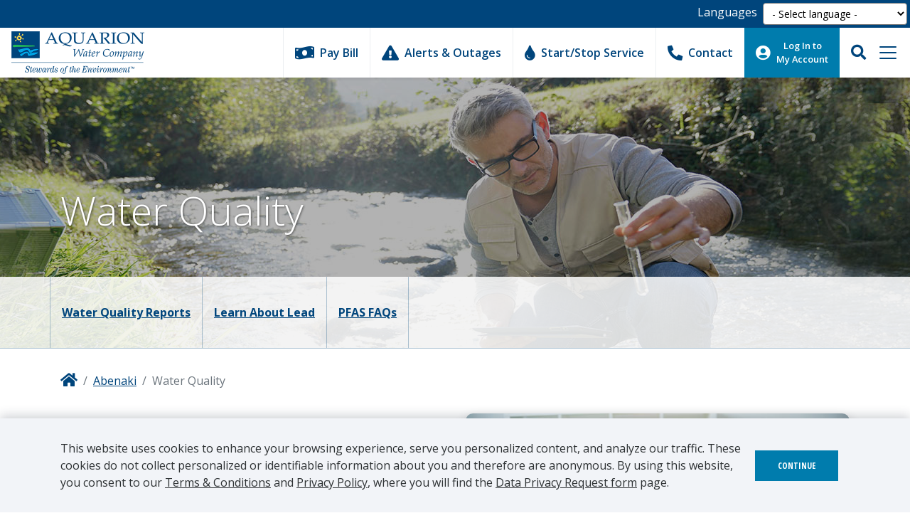

--- FILE ---
content_type: text/html; charset=utf-8
request_url: https://www.aquarionwater.com/abenaki/water-quality
body_size: 13868
content:
 <!DOCTYPE html> <html lang="en"> <head> <meta charset="utf-8" /><script type="text/html" id="sf-tracking-consent-manager">
	<div id="tracking-consent-dialog">

    <div class="container">
        <div class='content-slot'>
            <p>This website uses cookies to enhance your browsing experience, serve you personalized content, and analyze our traffic. These cookies do not collect personalized or identifiable information about you and therefore are anonymous. By using this website, you consent to our <a href="/terms-and-conditions">Terms & Conditions</a> and <a href="/privacy-policy">Privacy Policy</a>, where you will find the <a href="/data-privacy-request-form">Data Privacy Request form</a> page.</p>
        </div>
        
        <div class="action-buttons">
            <button type="button" onclick="TrackingConsentManager.updateUserConsent(true)" id="tracking-consent-dialog-accept" class="btn btn-default btn-secondary">Continue</button>
        </div>
    </div>
</div>
</script><script type="text/javascript" src="/WebResource.axd?d=DzHrpQl5URXarFHAtrmzFqJ_C271Z_e3QMkxZoE6NTJNZpv5n-2FpQkbV2MYQ2um8R1TqrkU7qUYCThaui02H6tY5MCaLJ_DhLYrRmCKotetsLuyNReMSQycKnolPLSPbwXkIsQyQMl_R8Y62f5JQjjYEaeOiUXddLVGg2adb7BUbNDPNYGOB9xDYnLvxMSJ0&amp;t=638702118200000000">

</script> <meta name="viewport" content="width=device-width, initial-scale=1.0"> <link rel="shortcut icon" href="/ResourcePackages/Bootstrap4/assets/src/project/images/favicon.png" type="image/x-icon" /> <title>
	Water Quality
</title> <link href="/ResourcePackages/Bootstrap4/assets/dist/css/main.min.css?package=Bootstrap4" rel="stylesheet" type="text/css" /> <meta property="og:title" content="Water Quality" /><meta property="og:description" content="Your family&#39;s health is our highest priority. Count on our expertise to deliver high-quality drinking water for a better, safer future." /><meta property="og:image" content="https://www.aquarionwater.com/images/default-source/water-quality-images/family-holding-glasses-of-water-og.jpg?sfvrsn=4238f57d_1" /><meta property="og:url" content="https://www.aquarionwater.com/abenaki/water-quality" /><meta property="og:type" content="website" /><meta property="og:site_name" content="Aquarion" /><script type="text/javascript" src="https://www.googletagmanager.com/gtag/js?id=UA-47557265-1"></script><script type="text/javascript">
(function(w,d,s,l,i){w[l]=w[l]||[];w[l].push({'gtm.start':
new Date().getTime(),event:'gtm.js'});var f=d.getElementsByTagName(s)[0],
j=d.createElement(s),dl=l!='dataLayer'?'&l='+l:'';j.async=true;j.src=
'https://www.googletagmanager.com/gtm.js?id='+i+dl;f.parentNode.insertBefore(j,f);
})(window,document,'script','dataLayer','GTM-PLZVWXC');
</script><script type="text/javascript">
  window.dataLayer = window.dataLayer || [];
  function gtag(){dataLayer.push(arguments);}
  gtag('js', new Date());

  gtag('config', 'UA-47557265-1');
</script><script type="text/javascript">
!function(f,b,e,v,n,t,s)
{if(f.fbq)return;n=f.fbq=function(){n.callMethod?
n.callMethod.apply(n,arguments):n.queue.push(arguments)};
if(!f._fbq)f._fbq=n;n.push=n;n.loaded=!0;n.version='2.0';
n.queue=[];t=b.createElement(e);t.async=!0;
t.src=v;s=b.getElementsByTagName(e)[0];
s.parentNode.insertBefore(t,s)}(window, document,'script',
'https://connect.facebook.net/en_US/fbevents.js');
fbq('init', '446100996500179');
fbq('track', 'PageView');
</script><meta name="Generator" content="Sitefinity 14.4.8144.0 DX" /><link rel="canonical" href="https://www.aquarionwater.com/abenaki/water-quality" /><script type="application/json" id="sf-insight-metadata">
	{"contentMetadata":"{\"Id\":\"5e8af5a7-99ef-4d47-8da7-c645e017ec3a\",\"ContentType\":\"Page\",\"Title\":\"Water Quality\",\"CanonicalTitle\":\"Water Quality\",\"CanonicalUrl\":\"https://www.aquarionwater.com/abenaki/water-quality\",\"Language\":\"en\",\"CreatedOn\":\"2022-01-10T20:54:02Z\",\"ModifiedOn\":\"2025-06-19T16:09:53Z\",\"SiteName\":\"Aquarion\",\"PageId\":\"5e8af5a7-99ef-4d47-8da7-c645e017ec3a\"}","videosMetadata":"[]"}
</script><script type="application/json" id="sf-insight-settings">
	{"apiServerUrl":"https://api.insight.sitefinity.com","apiKey":"a5471e17-9ac9-aa20-464a-ad93eb1c82f4","applicationName":"Website","trackingCookieDomain":"","keepDecTrackingCookieOnTrackingConsentRejection":false,"slidingExpirationForTrackingCookie":false,"maxAgeForTrackingCookieInDays":365,"trackYouTubeVideos":true,"crossDomainTrackingEntries":["www.aquarionwater.com"],"strategy":"Persist|False","docsHrefTestExpressions":[".*\\/docs\\/.+\\.{1}.+((\\?|\\\u0026)sfvrsn=.+){1}$",".+((\\?|\\\u0026)sf_dm_key=.+){1}$"]}
</script><script type="text/javascript" src="/WebResource.axd?d=[base64]&amp;t=638702118400000000">

</script><script src="https://cdn.insight.sitefinity.com/sdk/sitefinity-insight-client.min.3.1.13.js" crossorigin="" async="async">

</script><meta name="description" content="Your family&#39;s health is our highest priority. Count on our expertise to deliver high-quality drinking water for a better, safer future." /></head> <body> <script src="/ScriptResource.axd?d=ktXPS54N4JY6vbaCTPlT9fVfN82Nq0tK37a-Sy_fGWQoIIH_x0J_fUx4AwWLNXuUfHa2c1W4d3yeJAmECFbHsaN2pFFV4nHpQqYyeuL3tOhDHYgERQ1jXnAQCyzfmM6wc2JHtmodZYVsoriBPRYJ_jxj4Fr1rfTusk2zU2dL6i44Q-nKtNAepwsceMDR-TWG0&amp;t=27b8fd8" type="text/javascript"></script><script src="/ScriptResource.axd?d=ePnjFy9PuY6CB3GWMX-b_09YWZG3OvgHN2OTPn27T_XUG3if3tmSBy-XUnnaNYoVh1wBP72yWEPpCDRWfI5C8JNsSgx4i_KSuE5L5gsoCPbiTsGI930WMiYzKE-55pQkPzBnSQQCTScVw7gIo0RGBZYNahLQPuEEqDARPytecdS05D4KU4PZ6l5U3jowln9Y0&amp;t=27b8fd8" type="text/javascript"></script><script src="/ResourcePackages/Bootstrap4/assets/dist/js/popper.min.js" type="text/javascript"></script><script src="/ResourcePackages/Bootstrap4/assets/dist/js/bootstrap.min.js" type="text/javascript"></script><script src="/ScriptResource.axd?d=Uf8BQcxRshYGUr_fjsqPCOihdfT974hD3-xylO7g9YpnZFAxCZZIg0DeIjj8V_rz6MZkMLhmtIIaz_WvAmi1SyYGzNK4nqNTw0o7bRjookYXXpuxqYd_TL66D3gqhtMW95yfI0AQXMXVdcyqo1hyxKFzL9TY8jzedaIAH_eKUdwVYJ1t_hD8PweDcibogDrj0&amp;t=27b8fd8" type="text/javascript"></script> <div> 

<div >
    <div >
</div>    
</div>
<div class="sf-lang-selector bg-primary sticky-top form-group mb-0 d-flex justify-content-end p-1">
    <label for='site-lang-selector' class="mb-0 mr-2 text-white">
        Languages
    </label>
        <select id='site-lang-selector' class="form-control-sm rounded py-0" onChange="openLink(value)">

                <option value="" selected="selected">- Select language -</option>

                <option value="es-US" >espa&#241;ol (Estados Unidos)</option>
    </select>
</div>

<div id="Contentplaceholder1_T2086EF64003_Col00" class="sf_colsIn navbar navbar-primary sticky-top navbar-light bg-white shadow-sm" data-sf-element="Container" data-placeholder-label="Container">
    <a href="/aquarion-water-company" title="Open image in original size">
            <img class="mx-3 logo" src="/images/default-source/default-album/aquarion-logo.png?sfvrsn=7b24aefa_0" title="aquarion-logo" alt="Aquarion Water Company"
         
          />

    </a>
 






<ul class="navbar-nav navbar-expand ml-auto">
            <li class="nav-item d-none d-sm-flex border-left px-2 px-md-3">
                <a class="nav-link d-flex flex-column align-items-center flex-xl-row align-self-center font-weight-bolder" href="/customer-care/payment-and-billing" title="Pay Your Bill" target="_self">
                    <i class="fas fa-money-bill-wave fa-lg"></i>
                    <span class="d-none d-lg-inline-block pl-xl-2">Pay Bill</span>
                    <small class="d-md-inline-block d-lg-none font-weight-bold">Billing</small>
                </a>
            </li>
            <li class="nav-item d-none d-sm-flex border-left px-2 px-md-3">
                <a class="nav-link d-flex flex-column align-items-center flex-xl-row align-self-center font-weight-bolder" href="/alerts-and-outages" title="Alerts and Outages" target="_self">
                    <i class="fas fa-exclamation-triangle fa-lg"></i>
                    <span class="d-none d-lg-inline-block pl-xl-2">Alerts & Outages</span>
                    <small class="d-md-inline-block d-lg-none font-weight-bold">Alerts</small>
                </a>
            </li>
            <li class="nav-item d-none d-sm-flex border-left px-2 px-md-3">
                <a class="nav-link d-flex flex-column align-items-center flex-xl-row align-self-center font-weight-bolder" href="/customer-care/start-or-stop-service" title="Start or Stop Service" target="_self">
                    <i class="fas fa-tint fa-lg"></i>
                    <span class="d-none d-lg-inline-block pl-xl-2">Start/Stop Service</span>
                    <small class="d-md-inline-block d-lg-none font-weight-bold">Service</small>
                </a>
            </li>
            <li class="nav-item d-none d-sm-flex border-left px-2 px-md-3">
                <a class="nav-link d-flex flex-column align-items-center flex-xl-row align-self-center font-weight-bolder" href="/contact-us" title="Contact" target="_self">
                    <i class="fas fa-phone-alt fa-lg"></i>
                    <span class="d-none d-lg-inline-block pl-xl-2">Contact</span>
                    <small class="d-md-inline-block d-lg-none font-weight-bold">Contact</small>
                </a>
            </li>
            <li class="nav-item bg-secondary mr-3">
                <a class="nav-link d-flex flex-column align-items-center flex-md-row font-weight-bolder text-white px-2 py-3 p-md-3" href="/myaccount-login" title="Log In to My Account" target="">
                    <i class="fas fa-user-circle fa-lg"></i>
                    <small class="pl-2 text-center d-none d-md-block lh-5"><strong>Log In to<br />My Account</strong></small>
                    <small class="text-center d-sm-block d-md-none"><strong>Log In</strong></small>
                </a>
            </li>
</ul>




<div class="form-inline">


<div class="dropdown mr-3">
    <div class="menu-search dropdown-toggle pointer" data-toggle="dropdown" aria-haspopup="true" aria-expanded="false">
        <i class="fas fa-search fa-lg text-primary"></i>
    </div>

    <div class="dropdown-menu dropdown-menu-right p-2" aria-labelledby="dropdownMenuButton">
        <div class="form-group sf-search-input-wrapper" role="search">
            <input type="search" title="Search input" placeholder="Search" id="ad6a776a-abbf-47ab-8a14-7b9a61869e09" class="form-control" value="" aria-autocomplete="both" aria-describedby='SearchInfo-1' />
            <button type="button" class="btn btn-primary mt-1" id="8484f68c-ef4d-47ba-9f5c-4fb8292becd8" >Search</button>
            <span id='SearchInfo-1' aria-hidden="true" hidden>When autocomplete results are available use up and down arrows to review and enter to select.</span>
        </div>
    </div>
</div>

<div>
    <input type="hidden" data-sf-role="resultsUrl" value="/search-results" />
    <input type="hidden" data-sf-role="indexCatalogue" value="zipcode-test" />
    <input type="hidden" data-sf-role="wordsMode" value="AllWords" />
    <input type="hidden" data-sf-role="disableSuggestions" value='false' />
    <input type="hidden" data-sf-role="minSuggestionLength" value="3" />
    <input type="hidden" data-sf-role="suggestionFields" value="Title,Content" />
    <input type="hidden" data-sf-role="language" value="en" />
    <input type="hidden" data-sf-role="suggestionsRoute" value="/restapi/search/suggestions" />
    <input type="hidden" data-sf-role="searchTextBoxId" value='#ad6a776a-abbf-47ab-8a14-7b9a61869e09' />
    <input type="hidden" data-sf-role="searchButtonId" value='#8484f68c-ef4d-47ba-9f5c-4fb8292becd8' />
</div>
</div> 













<button class="navbar-toggler border-0 d-none d-md-block mr-3" type="button" data-toggle="collapse" data-target='#megamenu-1' aria-controls='megamenu-1' aria-expanded="false" aria-label="Toggle navigation">
    <span class="navbar-toggler-icon"></span>
</button>
<button class="navbar-toggler border-0 d-md-none mr-3" type="button" data-toggle="collapse" data-target='#navbar-1' aria-controls='navbar-1' aria-expanded="false" aria-label="Toggle navigation">
    <span class="navbar-toggler-icon"></span>
</button>

<div class="megamenu collapse navbar-collapse px-3" id='megamenu-1'>
    <div class="row border-top">

        <div class="col pt-3 border-right d-flex flex-column">
            <h5><a class="font-weight-bold " href="/customer-care" target="_self">Customer Care</a></h5>
            <ul class="navbar-nav flex-wrap">
                            <li class="nav-item">
                <a class="nav-link " href="/customer-care/start-or-stop-service" target="_self">Start or Stop Service</a>
            </li>
            <li class="nav-item">
                <a class="nav-link " href="/customer-care/payment-and-billing" target="_self">Payment and Billing</a>
            </li>
            <li class="nav-item">
                <a class="nav-link " href="/customer-care/understand-your-bill" target="_self">Understand Your Bill</a>
            </li>
            <li class="nav-item">
                <a class="nav-link " href="/customer-care/rates-information" target="_self">Rates Information</a>
            </li>
            <li class="nav-item">
                <a class="nav-link " href="/customer-care/customer-assistance-programs" target="_self">Customer Assistance Programs</a>
            </li>
            <li class="nav-item">
                <a class="nav-link " href="/customer-care/who-owns-what" target="_self">Who Owns What</a>
            </li>
            <li class="nav-item">
                <a class="nav-link " href="/customer-care/rules-regulations" target="_self">Rules and Regulations</a>
            </li>
            <li class="nav-item">
                <a class="nav-link " href="/customer-care/preventing-frozen-water-pipes-and-meters" target="_self">Prevent Frozen Water Pipes and Meters</a>
            </li>
            <li class="nav-item">
                <a class="nav-link " href="/customer-care/water-meters" target="_self">Water Meter Replacement Program</a>
            </li>

            </ul>
        </div>
        <div class="col pt-3 border-right">
            <h5><a class="font-weight-bold " href="/water-quality" target="_self">Water Quality</a></h5>
            <ul class="navbar-nav flex-wrap border-bottom">
                            <li class="nav-item">
                <a class="nav-link " href="/water-quality/water-quality-reports" target="_self">Water Quality Reports</a>
            </li>
            <li class="nav-item">
                <a class="nav-link " href="/water-quality/monitoring-treatment-distribution" target="_self">Monitoring, Treatment &amp; Distribution</a>
            </li>
            <li class="nav-item">
                <a class="nav-link " href="/water-quality/learn-about-lead" target="_self">Learn About Lead</a>
            </li>
            <li class="nav-item">
                <a class="nav-link " href="/water-quality/learn-about-pfas" target="_self">Learn About PFAS</a>
            </li>
            <li class="nav-item">
                <a class="nav-link " href="/water-quality/cross-connections" target="_self">Cross Connections</a>
            </li>
            <li class="nav-item">
                <a class="nav-link " href="/water-quality/discolored-water" target="_self">Discolored Water</a>
            </li>

            </ul>
            <h5 class="pt-3"><a class="font-weight-bold " href="/conservation" target="_self">Conservation</a></h5>
            <ul class="navbar-nav flex-wrap">
                            <li class="nav-item">
                <a class="nav-link " href="/conservation/irrigation" target="_self">Irrigation Schedule</a>
            </li>
            <li class="nav-item">
                <a class="nav-link " href="/conservation/rain-barrels" target="_self">Rain Barrel Program</a>
            </li>
            <li class="nav-item">
                <a class="nav-link " href="/conservation/water-supply-update" target="_self">Water Supply Update</a>
            </li>
            <li class="nav-item">
                <a class="nav-link " href="/conservation/tips-for-saving-water" target="_self">Tips for Saving Water</a>
            </li>
            <li class="nav-item">
                <a class="nav-link " href="/conservation/lawn-and-garden-irrigation-tips" target="_self">Lawn &amp; Garden Irrigation Tips</a>
            </li>
            <li class="nav-item">
                <a class="nav-link " href="/conservation/how-to-find-leaks" target="_self">How to Find Leaks</a>
            </li>

            </ul>
        </div>
        <div class="col pt-3 border-right">
            <h5><a class="font-weight-bold " href="/community" target="_self">Community</a></h5>
            <ul class="navbar-nav flex-wrap border-bottom">
                            <li class="nav-item">
                <a class="nav-link " href="/community/newsroom" target="_self">Newsroom</a>
            </li>
            <li class="nav-item">
                <a class="nav-link " href="/community/water-watch" target="_self">Newsletter</a>
            </li>
            <li class="nav-item">
                <a class="nav-link " href="/community/free-admission-tickets" target="_self">Free Admission Tickets</a>
            </li>
            <li class="nav-item">
                <a class="nav-link " href="/community/aquarium-cameras" target="_self">Mystic Aquarium Cameras</a>
            </li>

            </ul>
            <h5 class="pt-3"><a class="font-weight-bold " href="/environment" target="_self">Environment</a></h5>
            <ul class="navbar-nav flex-wrap border-bottom">
                            <li class="nav-item">
                <a class="nav-link " href="/environment/land-and-wildlife-management" target="_self">Land &amp; Wildlife Management</a>
            </li>
            <li class="nav-item">
                <a class="nav-link " href="/environment/environmental-champion-awards" target="_self">Environmental Champion Awards</a>
            </li>
            <li class="nav-item">
                <a class="nav-link " href="/environment/recreation" target="_self">Recreation</a>
            </li>
            <li class="nav-item">
                <a class="nav-link " href="/environment/source-protection" target="_self">Source Protection</a>
            </li>

            </ul>
            <h5 class="pt-3"><a class="font-weight-bold " href="/education" target="_self">Education</a></h5>
            <ul class="navbar-nav flex-wrap">
                            <li class="nav-item">
                <a class="nav-link " href="/education/lesson-plans" target="_self">Lesson Plans</a>
            </li>
            <li class="nav-item">
                <a class="nav-link " href="/education/water-facts" target="_self">Water Facts</a>
            </li>

            </ul>
        </div>
        <div class="col pt-3 d-flex flex-column bg-light">
                <h5 class="border-bottom pb-2 "><a href="/about" class="font-weight-bold mb-3" title="About Us" target="_self">About Us</a></h5>
                <ul class="navbar-nav flex-wrap">
                    
                </ul>
                <h5 class="border-bottom pb-2 "><a href="/careers" class="font-weight-bold mb-3" title="Careers" target="_blank">Careers</a></h5>
                <ul class="navbar-nav flex-wrap">
                    
                </ul>
                <h5 class="border-bottom pb-2 "><a href="/infrastructure-projects" class="font-weight-bold mb-3" title="Infrastructure Projects" target="_self">Infrastructure Projects</a></h5>
                <ul class="navbar-nav flex-wrap">
                    
                </ul>
                <h5 class="border-bottom pb-2 "><a href="/real-estate" class="font-weight-bold mb-3" title="Real Estate" target="_self">Real Estate</a></h5>
                <ul class="navbar-nav flex-wrap">
                    
                </ul>
                <h5 class="border-bottom pb-2 "><a href="https://www.aquarionwater.com/abenaki" class="font-weight-bold mb-3" title="Abenaki Water" target="_self">Abenaki Water</a></h5>
                <ul class="navbar-nav flex-wrap">
                    
                </ul>
                <h5 class="border-bottom pb-2 "><a href="https://www.aquarionwater.com/torrington" class="font-weight-bold mb-3" title="Torrington Water" target="_self">Torrington Water</a></h5>
                <ul class="navbar-nav flex-wrap">
                    
                </ul>
                <h5 class="border-bottom pb-2 "><a href="https://www.aquarionwater.com/wastewater-and-sewer" class="font-weight-bold mb-3" title="Wastewater and Sewer" target="_self">Wastewater and Sewer</a></h5>
                <ul class="navbar-nav flex-wrap">
                    
                </ul>
        </div>
    </div>
</div>


<div class="collapse navbar-collapse d-md-none" id='navbar-1'>
    <hr class="d-block d-sm-none my-0" />
    <div class="d-flex d-sm-none justify-content-between">
        <a class="px-3 py-2 text-center" href="/customer-care/payment-and-billing" title="Pay Your Bill" target="_blank">
            <i class="fas fa-money-bill-wave fa-lg"></i>
            <span class="font-weight-bold">Billing</span>
        </a>
        <a class="px-3 py-2 border-left text-center" href="/alerts-and-outages" title="Alerts and Outages">
            <i class="fas fa-exclamation-triangle fa-lg"></i>
            <span class="font-weight-bold">Alerts</span>
        </a>
        <a class="px-3 py-2 border-left text-center" href="/customer-care/start-or-stop-service" title="Start or Stop Service">
            <i class="fas fa-tint fa-lg"></i>
            <span class="font-weight-bold">Service</span>
        </a>
        <a class="px-3 py-2 border-left text-center" href="/contact-us" title="Contact">
            <i class="fas fa-phone-alt fa-lg"></i>
            <span class="font-weight-bold">Contact</span>
        </a>
    </div>
    <hr class="my-0" />
    <ul class="navbar-nav flex-wrap px-3">

        <li class="nav-item dropdown ">
            <a class="nav-link d-flex align-items-center justify-content-between dropdown-toggle" href="#" id='navbarDropdownMenuLink-357d5978-c952-4e00-9d53-2c7e00ee3def' data-toggle="dropdown" aria-haspopup="true" aria-expanded="false">Customer Care</a>
            <ul class="dropdown-menu" aria-labelledby='navbarDropdownMenuLink-357d5978-c952-4e00-9d53-2c7e00ee3def'>
                            <li>
                <a class="dropdown-item " href="/customer-care/start-or-stop-service" target="_self">Start or Stop Service</a>
            </li>
            <li>
                <a class="dropdown-item " href="/customer-care/payment-and-billing" target="_self">Payment and Billing</a>
            </li>
            <li>
                <a class="dropdown-item " href="/customer-care/understand-your-bill" target="_self">Understand Your Bill</a>
            </li>
            <li>
                <a class="dropdown-item " href="/customer-care/rates-information" target="_self">Rates Information</a>
            </li>
            <li>
                <a class="dropdown-item " href="/customer-care/customer-assistance-programs" target="_self">Customer Assistance Programs</a>
            </li>
            <li>
                <a class="dropdown-item " href="/customer-care/who-owns-what" target="_self">Who Owns What</a>
            </li>
            <li>
                <a class="dropdown-item " href="/customer-care/rules-regulations" target="_self">Rules and Regulations</a>
            </li>
            <li>
                <a class="dropdown-item " href="/customer-care/preventing-frozen-water-pipes-and-meters" target="_self">Prevent Frozen Water Pipes and Meters</a>
            </li>
            <li>
                <a class="dropdown-item " href="/customer-care/water-meters" target="_self">Water Meter Replacement Program</a>
            </li>

            </ul>
        </li>
        <li class="nav-item dropdown ">
            <a class="nav-link d-flex align-items-center justify-content-between dropdown-toggle" href="#" id='navbarDropdownMenuLink-5f7de33e-18a5-4726-b404-db40a5bb0b6f' data-toggle="dropdown" aria-haspopup="true" aria-expanded="false">Water Quality</a>
            <ul class="dropdown-menu" aria-labelledby='navbarDropdownMenuLink-5f7de33e-18a5-4726-b404-db40a5bb0b6f'>
                            <li>
                <a class="dropdown-item " href="/water-quality/water-quality-reports" target="_self">Water Quality Reports</a>
            </li>
            <li>
                <a class="dropdown-item " href="/water-quality/monitoring-treatment-distribution" target="_self">Monitoring, Treatment &amp; Distribution</a>
            </li>
            <li>
                <a class="dropdown-item " href="/water-quality/learn-about-lead" target="_self">Learn About Lead</a>
            </li>
            <li>
                <a class="dropdown-item " href="/water-quality/learn-about-pfas" target="_self">Learn About PFAS</a>
            </li>
            <li>
                <a class="dropdown-item " href="/water-quality/cross-connections" target="_self">Cross Connections</a>
            </li>
            <li>
                <a class="dropdown-item " href="/water-quality/discolored-water" target="_self">Discolored Water</a>
            </li>

            </ul>
        </li>
        <li class="nav-item dropdown ">
            <a class="nav-link d-flex align-items-center justify-content-between dropdown-toggle" href="#" id='navbarDropdownMenuLink-eba2380d-b262-4bcf-8b5a-cebe0aae1eba' data-toggle="dropdown" aria-haspopup="true" aria-expanded="false">Conservation</a>
            <ul class="dropdown-menu" aria-labelledby='navbarDropdownMenuLink-eba2380d-b262-4bcf-8b5a-cebe0aae1eba'>
                            <li>
                <a class="dropdown-item " href="/conservation/irrigation" target="_self">Irrigation Schedule</a>
            </li>
            <li>
                <a class="dropdown-item " href="/conservation/rain-barrels" target="_self">Rain Barrel Program</a>
            </li>
            <li>
                <a class="dropdown-item " href="/conservation/water-supply-update" target="_self">Water Supply Update</a>
            </li>
            <li>
                <a class="dropdown-item " href="/conservation/tips-for-saving-water" target="_self">Tips for Saving Water</a>
            </li>
            <li>
                <a class="dropdown-item " href="/conservation/lawn-and-garden-irrigation-tips" target="_self">Lawn &amp; Garden Irrigation Tips</a>
            </li>
            <li>
                <a class="dropdown-item " href="/conservation/how-to-find-leaks" target="_self">How to Find Leaks</a>
            </li>

            </ul>
        </li>
        <li class="nav-item dropdown ">
            <a class="nav-link d-flex align-items-center justify-content-between dropdown-toggle" href="#" id='navbarDropdownMenuLink-e1c677c5-40b2-4f30-87da-abf299eccfb6' data-toggle="dropdown" aria-haspopup="true" aria-expanded="false">Environment</a>
            <ul class="dropdown-menu" aria-labelledby='navbarDropdownMenuLink-e1c677c5-40b2-4f30-87da-abf299eccfb6'>
                            <li>
                <a class="dropdown-item " href="/environment/land-and-wildlife-management" target="_self">Land &amp; Wildlife Management</a>
            </li>
            <li>
                <a class="dropdown-item " href="/environment/environmental-champion-awards" target="_self">Environmental Champion Awards</a>
            </li>
            <li>
                <a class="dropdown-item " href="/environment/recreation" target="_self">Recreation</a>
            </li>
            <li>
                <a class="dropdown-item " href="/environment/source-protection" target="_self">Source Protection</a>
            </li>

            </ul>
        </li>
        <li class="nav-item dropdown ">
            <a class="nav-link d-flex align-items-center justify-content-between dropdown-toggle" href="#" id='navbarDropdownMenuLink-31595d0b-c6d4-4fa5-873d-33f4a6ccc97a' data-toggle="dropdown" aria-haspopup="true" aria-expanded="false">Community</a>
            <ul class="dropdown-menu" aria-labelledby='navbarDropdownMenuLink-31595d0b-c6d4-4fa5-873d-33f4a6ccc97a'>
                            <li>
                <a class="dropdown-item " href="/community/newsroom" target="_self">Newsroom</a>
            </li>
            <li>
                <a class="dropdown-item " href="/community/water-watch" target="_self">Newsletter</a>
            </li>
            <li>
                <a class="dropdown-item " href="/community/free-admission-tickets" target="_self">Free Admission Tickets</a>
            </li>
            <li>
                <a class="dropdown-item " href="/community/aquarium-cameras" target="_self">Mystic Aquarium Cameras</a>
            </li>

            </ul>
        </li>
        <li class="nav-item dropdown ">
            <a class="nav-link d-flex align-items-center justify-content-between dropdown-toggle" href="#" id='navbarDropdownMenuLink-e1922e71-7f8d-406f-828a-1eeac67c434e' data-toggle="dropdown" aria-haspopup="true" aria-expanded="false">Education</a>
            <ul class="dropdown-menu" aria-labelledby='navbarDropdownMenuLink-e1922e71-7f8d-406f-828a-1eeac67c434e'>
                            <li>
                <a class="dropdown-item " href="/education/lesson-plans" target="_self">Lesson Plans</a>
            </li>
            <li>
                <a class="dropdown-item " href="/education/water-facts" target="_self">Water Facts</a>
            </li>

            </ul>
        </li>
        <li class="nav-item ">
            <a class="nav-link" href="/about" target="_self">About Us</a>
        </li>
        <li class="nav-item ">
            <a class="nav-link" href="/careers" target="_blank">Careers</a>
        </li>
        <li class="nav-item ">
            <a class="nav-link" href="/infrastructure-projects" target="_self">Infrastructure Projects</a>
        </li>
        <li class="nav-item ">
            <a class="nav-link" href="/real-estate" target="_self">Real Estate</a>
        </li>
        <li class="nav-item ">
            <a class="nav-link" href="https://www.aquarionwater.com/abenaki" target="_self">Abenaki Water</a>
        </li>
        <li class="nav-item ">
            <a class="nav-link" href="https://www.aquarionwater.com/torrington" target="_self">Torrington Water</a>
        </li>
        <li class="nav-item ">
            <a class="nav-link" href="https://www.aquarionwater.com/wastewater-and-sewer" target="_self">Wastewater and Sewer</a>
        </li>
    </ul>
</div>












</div>


 
<div class="jumbotron jumbotron-fluid d-flex align-items-center text-white mb-0" style="background-image: url(&quot;/images/default-source/water-quality-images/water-quality.jpg?sfvrsn=dffd6428_2&quot;); background-position: center center; background-color: #0000004D; background-size: cover; height: 380px;">
    <div class="container">
            <h1 class="display-4 text-shadow">Water Quality</h1>
    </div>
</div>





<nav class="nav-secondary">
    

    <ul class="nav flex-md-nowrap mx-auto">
    <li class="nav-item d-flex align-items-center justify-content-center text-center">
        <a class="nav-link font-weight-bold text-capitalize " href="/abenaki/water-quality/water-quality-reports" target="_self">
            Water Quality Reports
        </a>
    </li>
    <li class="nav-item d-flex align-items-center justify-content-center text-center">
        <a class="nav-link font-weight-bold text-capitalize " href="/abenaki/water-quality/learn-about-lead" target="_self">
            Learn About Lead
        </a>
    </li>
    <li class="nav-item d-flex align-items-center justify-content-center text-center">
        <a class="nav-link font-weight-bold text-capitalize " href="/abenaki/water-quality/pfas-faqs" target="_self">
            PFAS FAQs
        </a>
    </li>
    </ul>
</nav>







<div id="Contentplaceholder2_T7E24D5F4002_Col00" class="sf_colsIn container pb-5" data-sf-element="Container" data-placeholder-label="Body">
<div class="breadcrumb-wrapper">
    <nav aria-label="Full path to the current page">
        <ol class="sf-breadscrumb breadcrumb align-items-center bg-white p-0">

            <li class="breadcrumb-item">
                <a href="/" title="Aquarion Water Company">
                    <i class="fas fa-home fa-lg"></i>
                </a>
            </li>
                    <li class="breadcrumb-item"><a href="/abenaki">Abenaki </a></li>
                    <li class="breadcrumb-item active" aria-current="page">Water Quality</li>
        </ol>
    </nav>
</div><div class="row" data-sf-element="Row">
    <div id="Contentplaceholder2_T7E24D5F4005_Col00" class="sf_colsIn col-lg-6" data-sf-element="Column 1" data-placeholder-label="Column 1">
<div >
    <div ><h2>Our highest priority</h2><p>Safe, clean drinking water is essential to the health and well-being of each one of us as well as to society as a whole. That’s why water has been described as the world’s most precious natural resource – and it’s also why Abenaki's highest priority is to provide you and your family with high-quality drinking water.</p></div>    
</div>
    </div>
    <div id="Contentplaceholder2_T7E24D5F4005_Col01" class="sf_colsIn col-lg-6" data-sf-element="Column 2" data-placeholder-label="Column 2">
    <img class="rounded-lg img-fluid shadow-lg" src="/images/default-source/water-quality-images/family-drinking-water.jpg?sfvrsn=cce0dc2f_0" title="family-drinking-water" alt="family of four drinking water together"
         
          />
 
    </div>
</div>

</div>
<div id="Contentplaceholder2_T7E24D5F4008_Col00" class="sf_colsIn container-fluid bg-lighter-blue py-5" data-sf-element="Container" data-placeholder-label="Light Blue Body"><div id="Contentplaceholder2_T7E24D5F4012_Col00" class="sf_colsIn container mb-0" data-sf-element="Container" data-placeholder-label="Light Blue Body"><div class="row" data-sf-element="Row">
    <div id="Contentplaceholder2_T7E24D5F4013_Col00" class="sf_colsIn col-lg-4 mb-3 mb-lg-0" data-sf-element="Column 1" data-placeholder-label="Column 1">
<div class="card h-100">
        <img class="card-img-top" src="/images/default-source/contextual/water-testing.jpg?sfvrsn=97acd8c_2"  title="Water-Testing" alt="Water-Testing"/>
    <div class="card-body d-flex flex-column">
            <h5 class="card-title">Water Quality Reports</h5>
                    <p class="card-text mb-auto">Abenaki keeps you informed about the results of the extensive, exacting monitoring on your water supply through the publication of annual water quality reports.</p>
                    <a class="btn btn-primary align-self-start mt-3" href="/abenaki/water-quality/water-quality-reports">Learn more </a>
    </div>
</div>

    </div>
    <div id="Contentplaceholder2_T7E24D5F4013_Col01" class="sf_colsIn col-lg-4 mb-3 mb-lg-0" data-sf-element="Column 2" data-placeholder-label="Column 2">
<div class="card h-100">
        <img class="card-img-top" src="/images/default-source/contextual/what-is-lead.jpg?sfvrsn=a9de2720_2"  title="What-Is-Lead" alt="What-Is-Lead"/>
    <div class="card-body d-flex flex-column">
            <h5 class="card-title">Learn About Lead</h5>
                    <p class="card-text mb-auto">Lead is a naturally occurring metal that is harmful to our health. It can be found in air, soil, dust, food, and water.</p>
                    <a class="btn btn-primary align-self-start mt-3" href="/abenaki/water-quality/learn-about-lead">Learn more </a>
    </div>
</div>

    </div>
    <div id="Contentplaceholder2_T7E24D5F4013_Col02" class="sf_colsIn col-lg-4 mb-3 mb-lg-0" data-sf-element="Column 3" data-placeholder-label="Column 3">
<div class="card h-100">
        <img class="card-img-top" src="/images/default-source/contextual/pfas.jpg?sfvrsn=c2515b1f_4"  title="scientist testing flask of water" alt="scientist testing flask of water"/>
    <div class="card-body d-flex flex-column">
            <h5 class="card-title">Learn About PFAS</h5>
                    <p class="card-text mb-auto">State and local officials, health departments, and water utilities including Aquarion have focused their attention on chemicals called per- and polyfluoroalkyl substances (PFAS).</p>
                    <a class="btn btn-primary align-self-start mt-3" href="/abenaki/water-quality/pfas-faqs">Learn more </a>
    </div>
</div>

    </div>
</div>

</div>

</div>
<div id="Contentplaceholder2_T7E24D5F4010_Col00" class="sf_colsIn container my-5 p-0" data-sf-element="Container" data-placeholder-label="White Body"><div class="container">
    <div class="jumbotron text-white" style="background-image: url(&quot;/images/default-source/customer-care-images/customer-care.jpg?sfvrsn=c91ae4ee_2&quot;); background-position: center center; background-color: #0000004D; background-size: cover;">
        <h1 class="display-4 text-shadow">Contact Us</h1>
        <p class="lead text-shadow">Call Center hours are weekdays 8:00 a.m. to 5:30 p.m. Emergency service is available for all other hours including weekends and holidays.</p>
            <a class="btn btn-primary btn-lg shadow" href="/contact-us" role="button" >Contact Us</a>
    </div>
</div>

</div>
 
<div id="Contentplaceholder3_T2086EF64006_Col00" class="sf_colsIn container-fluid footer bg-primary text-white pt-4 pb-3" data-sf-element="Container" data-placeholder-label="Container"><div id="Contentplaceholder3_T2086EF64021_Col00" class="sf_colsIn container" data-sf-element="Container" data-placeholder-label="Container">
<div >
    <div ><div class="d-flex justify-content-between"><div><a href="/about" title="About" class="text-nowrap mr-3">About Aquarion
    </a>
 <a href="/careers" title="Careers" class="text-nowrap mr-3">
 Careers
    </a>
 <a href="/projects" title="Projects" class="text-nowrap mr-3">
 Infrastructure Projects
    </a>
 <a href="/real-estate" title="Real Estate" class="text-nowrap mr-3">
 Real Estate
    </a>
 <a href="https://www.aquarionwater.com/forms/hydrantusageform.aspx" title="Hydrant Usage Form" target="_blank" class="text-nowrap mr-3">
 Hydrant Usage Form
    </a>
 <a href="/contribution-request" class="text-nowrap">
 Contribution Request
    </a>
 </div><div class="text-nowrap"><a href="https://www.facebook.com/AquarionWater" title="Facebook" target="_blank"><span class="fab fa-facebook-square icon-lg"></span></a>
 <a href="https://www.youtube.com/user/AquarionWaterCompany" title="YouTube" target="_blank">
 <span class="fab fa-youtube icon-lg"></span></a>
 <a href="https://www.linkedin.com/company/aquarion-water-company/" title="LinkedIn" target="_blank">
 <span class="fab fa-linkedin icon-lg"></span></a>
 </div></div></div>    
</div>
<div class="py-3 small" >
    <div >© <span id="copyrightYear">2025</span> Aquarion Water Company&nbsp; &nbsp;&nbsp; &nbsp;<a href="/privacy-policy">Privacy Policy</a>&nbsp; &nbsp;|&nbsp; &nbsp;<a href="/privacy-policy/data-privacy-notice-CT-NH">Data Privacy Notice</a>&nbsp; &nbsp;|&nbsp; &nbsp;<a href="/terms-and-conditions">Terms &amp; Conditions</a>&nbsp;&nbsp;|&nbsp; &nbsp;<a target="_blank" href="https://www.cigna.com/legal/compliance/machine-readable-files" data-sf-ec-immutable="">CIGNA Transparency in Coverage</a></div>    
</div>
</div>

</div>
<div class="right-hand-slide" data-sf-element="Row">
    <div id="Contentplaceholder3_T2086EF64033_Col00" class="sf_colsIn rhs-button" data-sf-element="RHS Button" data-placeholder-label="RHS Button">
    </div>
    <div id="Contentplaceholder3_T2086EF64033_Col01" class="sf_colsIn rhs-content shadow-lg" data-sf-element="RHS Content" data-placeholder-label="RHS Content"><div data-sf-role='form-visibility-wrapper' style='display: none'>
<div data-sf-role="form-container">
    <input type="hidden" data-sf-role="form-id" value="9afc9f46-0e51-43ca-b274-0a703ce85712" name="FormId" />
    <input type="hidden" data-sf-role="marketo-settings" value="{&quot;syncFormFieldsToLeadFields&quot;:false,&quot;doSpecificWebCalls&quot;:false}" name="MarketoSettings" />

<form action="/abenaki/water-quality?sf_cntrl_id=ctl00%24Contentplaceholder3%24T2086EF64034" method="POST" name="defaultFormctl00$Contentplaceholder3$T2086EF64034" enctype="multipart/form-data" role="form">
<div >
    <div ><h4>Customer Service Live Chat</h4><p>Complete the captcha below to be directed to our secure chat service.</p></div>    
</div><script data-sf-role='start_field_C005' data-sf-role-field-name='TextFieldController'></script>

<!-- InputCssClass class variable -->



<div class="form-group" data-sf-role="text-field-container">
    <input data-sf-role="violation-restrictions" type="hidden" value='{"maxLength":"255", "minLength": "0"}' />
    <input data-sf-role="violation-messages" type="hidden" value='{"maxLength":"Chat User field must be less than 255 characters", "required": "Chat User field input is required", "invalid": "Entry is not valid!", "regularExpression": "Chat User field input is invalid"}' />

    <label class="h6" for='Textbox-1'>Chat User</label>
    <input id='Textbox-1'
           type="text"
           class="form-control"
           name="TextFieldController"
           value="Chat User"
           aria-required="false"
           data-sf-role="text-field-input"
           pattern=".{0,255}" 
  aria-describedby='TextboxErrorMessage-1'    />

    <div id='TextboxErrorMessage-1' data-sf-role="error-message" role="alert" aria-live="assertive" class="text-danger"></div>
</div>


<script data-sf-role='end_field_C005'></script>


<div data-sf-role="recaptcha-field" data-sitekey="6LdqVPUZAAAAAF9xDiy7Dn_fqEyYT9q0xzJA0lQ-" data-size="normal" data-type="image" data-theme="light" class="mb-3"></div>



<div class="form-group">
    <button type="submit"  class="sf-SubmitButton btn btn-primary" >Submit</button>
</div>


<input type="hidden" data-sf-role="form-rules-hidden-fields" name="sf_FormHiddenFields" value="C005" autocomplete="off"/><input type='hidden' data-sf-key="9afc9f46-0e51-43ca-b274-0a703ce85712" />
</form>
</div>
<script src="/WebResource.axd?d=H6htUMOhRRwK1VWyQOwJEq9hS0wklxSl2YYRzu0QbIBmTk9qPuf2Ux6FSMRK6U6AB-aQA0SgPkU3oLXAUyWZOSPHCYmkFrvz_CbOfbG9ehB-r9GzjyZyvnkDwwjcPEXF0NoSorFOBq8ws3LL9iLyRSeBN9lj-o2VNWfwtCzvu9BKgiQpe3gliYKse8RV634q0&amp;t=638702118200000000" type="text/javascript"></script><script>formHiddenFieldsInitialization("9afc9f46-0e51-43ca-b274-0a703ce85712")</script></div>
    </div>
</div>











<noscript><img height="1" width="1" style="display:none"
src="https://www.facebook.com/tr?id=446100996500179&ev=PageView&noscript=1"
/></noscript> </div>  <script src="/ResourcePackages/Bootstrap4/assets/dist/js/main.min.js?package=Bootstrap4" type="text/javascript"></script><script src="/Frontend-Assembly/Telerik.Sitefinity.Frontend.Navigation/Mvc/Scripts/LanguageSelector/language-selector.js?package=Bootstrap4&amp;v=MTQuNC44MTQ0LjA%3d" type="text/javascript"></script><script src="/Frontend-Assembly/Telerik.Sitefinity.Frontend.Search/Mvc/Scripts/SearchBox/Search-box.js?package=Bootstrap4&amp;v=MTQuNC44MTQ0LjA%3d" type="text/javascript"></script><script src="/Frontend-Assembly/Telerik.Sitefinity.Frontend.Navigation/MVC/Scripts/Navigation/pills.js?package=Bootstrap4&amp;v=LTE5NTQ1MTk5NjI%3d" type="text/javascript"></script><script src="/Frontend-Assembly/Telerik.Sitefinity.Frontend.Forms/Mvc/Scripts/Form/form.all.js?package=Bootstrap4&amp;v=ODA4Mzc0Mw%3d%3d" type="text/javascript"></script><script src="/Frontend-Assembly/SitefinityWebApp/Mvc/Scripts/Recaptcha/recaptcha.js?package=Bootstrap4&amp;v=LTE5NTQ1MTk5NjI%3d" type="text/javascript"></script><script src="//www.google.com/recaptcha/api.js?onload=sf_captchaCallback&amp;render=explicit&amp;hl= en" type="text/javascript"></script><script type="application/json" id="PersonalizationTracker">
	{"IsPagePersonalizationTarget":false,"IsUrlPersonalizationTarget":false,"PageId":"5e8af5a7-99ef-4d47-8da7-c645e017ec3a"}
</script><script type="text/javascript" src="/WebResource.axd?d=[base64]&amp;t=638702119040000000">

</script><input data-sf-role='es-US' type='hidden' value='https://www.aquarionwater.com/es-us/abenaki/water-quality'><script type="text/javascript">
document.getElementById("copyrightYear").innerHTML = (new Date().getFullYear());
</script> </body> </html>


--- FILE ---
content_type: text/html; charset=utf-8
request_url: https://www.google.com/recaptcha/api2/anchor?ar=1&k=6LdqVPUZAAAAAF9xDiy7Dn_fqEyYT9q0xzJA0lQ-&co=aHR0cHM6Ly93d3cuYXF1YXJpb253YXRlci5jb206NDQz&hl=en&type=image&v=PoyoqOPhxBO7pBk68S4YbpHZ&theme=light&size=normal&anchor-ms=20000&execute-ms=30000&cb=px1wdh43dct9
body_size: 49451
content:
<!DOCTYPE HTML><html dir="ltr" lang="en"><head><meta http-equiv="Content-Type" content="text/html; charset=UTF-8">
<meta http-equiv="X-UA-Compatible" content="IE=edge">
<title>reCAPTCHA</title>
<style type="text/css">
/* cyrillic-ext */
@font-face {
  font-family: 'Roboto';
  font-style: normal;
  font-weight: 400;
  font-stretch: 100%;
  src: url(//fonts.gstatic.com/s/roboto/v48/KFO7CnqEu92Fr1ME7kSn66aGLdTylUAMa3GUBHMdazTgWw.woff2) format('woff2');
  unicode-range: U+0460-052F, U+1C80-1C8A, U+20B4, U+2DE0-2DFF, U+A640-A69F, U+FE2E-FE2F;
}
/* cyrillic */
@font-face {
  font-family: 'Roboto';
  font-style: normal;
  font-weight: 400;
  font-stretch: 100%;
  src: url(//fonts.gstatic.com/s/roboto/v48/KFO7CnqEu92Fr1ME7kSn66aGLdTylUAMa3iUBHMdazTgWw.woff2) format('woff2');
  unicode-range: U+0301, U+0400-045F, U+0490-0491, U+04B0-04B1, U+2116;
}
/* greek-ext */
@font-face {
  font-family: 'Roboto';
  font-style: normal;
  font-weight: 400;
  font-stretch: 100%;
  src: url(//fonts.gstatic.com/s/roboto/v48/KFO7CnqEu92Fr1ME7kSn66aGLdTylUAMa3CUBHMdazTgWw.woff2) format('woff2');
  unicode-range: U+1F00-1FFF;
}
/* greek */
@font-face {
  font-family: 'Roboto';
  font-style: normal;
  font-weight: 400;
  font-stretch: 100%;
  src: url(//fonts.gstatic.com/s/roboto/v48/KFO7CnqEu92Fr1ME7kSn66aGLdTylUAMa3-UBHMdazTgWw.woff2) format('woff2');
  unicode-range: U+0370-0377, U+037A-037F, U+0384-038A, U+038C, U+038E-03A1, U+03A3-03FF;
}
/* math */
@font-face {
  font-family: 'Roboto';
  font-style: normal;
  font-weight: 400;
  font-stretch: 100%;
  src: url(//fonts.gstatic.com/s/roboto/v48/KFO7CnqEu92Fr1ME7kSn66aGLdTylUAMawCUBHMdazTgWw.woff2) format('woff2');
  unicode-range: U+0302-0303, U+0305, U+0307-0308, U+0310, U+0312, U+0315, U+031A, U+0326-0327, U+032C, U+032F-0330, U+0332-0333, U+0338, U+033A, U+0346, U+034D, U+0391-03A1, U+03A3-03A9, U+03B1-03C9, U+03D1, U+03D5-03D6, U+03F0-03F1, U+03F4-03F5, U+2016-2017, U+2034-2038, U+203C, U+2040, U+2043, U+2047, U+2050, U+2057, U+205F, U+2070-2071, U+2074-208E, U+2090-209C, U+20D0-20DC, U+20E1, U+20E5-20EF, U+2100-2112, U+2114-2115, U+2117-2121, U+2123-214F, U+2190, U+2192, U+2194-21AE, U+21B0-21E5, U+21F1-21F2, U+21F4-2211, U+2213-2214, U+2216-22FF, U+2308-230B, U+2310, U+2319, U+231C-2321, U+2336-237A, U+237C, U+2395, U+239B-23B7, U+23D0, U+23DC-23E1, U+2474-2475, U+25AF, U+25B3, U+25B7, U+25BD, U+25C1, U+25CA, U+25CC, U+25FB, U+266D-266F, U+27C0-27FF, U+2900-2AFF, U+2B0E-2B11, U+2B30-2B4C, U+2BFE, U+3030, U+FF5B, U+FF5D, U+1D400-1D7FF, U+1EE00-1EEFF;
}
/* symbols */
@font-face {
  font-family: 'Roboto';
  font-style: normal;
  font-weight: 400;
  font-stretch: 100%;
  src: url(//fonts.gstatic.com/s/roboto/v48/KFO7CnqEu92Fr1ME7kSn66aGLdTylUAMaxKUBHMdazTgWw.woff2) format('woff2');
  unicode-range: U+0001-000C, U+000E-001F, U+007F-009F, U+20DD-20E0, U+20E2-20E4, U+2150-218F, U+2190, U+2192, U+2194-2199, U+21AF, U+21E6-21F0, U+21F3, U+2218-2219, U+2299, U+22C4-22C6, U+2300-243F, U+2440-244A, U+2460-24FF, U+25A0-27BF, U+2800-28FF, U+2921-2922, U+2981, U+29BF, U+29EB, U+2B00-2BFF, U+4DC0-4DFF, U+FFF9-FFFB, U+10140-1018E, U+10190-1019C, U+101A0, U+101D0-101FD, U+102E0-102FB, U+10E60-10E7E, U+1D2C0-1D2D3, U+1D2E0-1D37F, U+1F000-1F0FF, U+1F100-1F1AD, U+1F1E6-1F1FF, U+1F30D-1F30F, U+1F315, U+1F31C, U+1F31E, U+1F320-1F32C, U+1F336, U+1F378, U+1F37D, U+1F382, U+1F393-1F39F, U+1F3A7-1F3A8, U+1F3AC-1F3AF, U+1F3C2, U+1F3C4-1F3C6, U+1F3CA-1F3CE, U+1F3D4-1F3E0, U+1F3ED, U+1F3F1-1F3F3, U+1F3F5-1F3F7, U+1F408, U+1F415, U+1F41F, U+1F426, U+1F43F, U+1F441-1F442, U+1F444, U+1F446-1F449, U+1F44C-1F44E, U+1F453, U+1F46A, U+1F47D, U+1F4A3, U+1F4B0, U+1F4B3, U+1F4B9, U+1F4BB, U+1F4BF, U+1F4C8-1F4CB, U+1F4D6, U+1F4DA, U+1F4DF, U+1F4E3-1F4E6, U+1F4EA-1F4ED, U+1F4F7, U+1F4F9-1F4FB, U+1F4FD-1F4FE, U+1F503, U+1F507-1F50B, U+1F50D, U+1F512-1F513, U+1F53E-1F54A, U+1F54F-1F5FA, U+1F610, U+1F650-1F67F, U+1F687, U+1F68D, U+1F691, U+1F694, U+1F698, U+1F6AD, U+1F6B2, U+1F6B9-1F6BA, U+1F6BC, U+1F6C6-1F6CF, U+1F6D3-1F6D7, U+1F6E0-1F6EA, U+1F6F0-1F6F3, U+1F6F7-1F6FC, U+1F700-1F7FF, U+1F800-1F80B, U+1F810-1F847, U+1F850-1F859, U+1F860-1F887, U+1F890-1F8AD, U+1F8B0-1F8BB, U+1F8C0-1F8C1, U+1F900-1F90B, U+1F93B, U+1F946, U+1F984, U+1F996, U+1F9E9, U+1FA00-1FA6F, U+1FA70-1FA7C, U+1FA80-1FA89, U+1FA8F-1FAC6, U+1FACE-1FADC, U+1FADF-1FAE9, U+1FAF0-1FAF8, U+1FB00-1FBFF;
}
/* vietnamese */
@font-face {
  font-family: 'Roboto';
  font-style: normal;
  font-weight: 400;
  font-stretch: 100%;
  src: url(//fonts.gstatic.com/s/roboto/v48/KFO7CnqEu92Fr1ME7kSn66aGLdTylUAMa3OUBHMdazTgWw.woff2) format('woff2');
  unicode-range: U+0102-0103, U+0110-0111, U+0128-0129, U+0168-0169, U+01A0-01A1, U+01AF-01B0, U+0300-0301, U+0303-0304, U+0308-0309, U+0323, U+0329, U+1EA0-1EF9, U+20AB;
}
/* latin-ext */
@font-face {
  font-family: 'Roboto';
  font-style: normal;
  font-weight: 400;
  font-stretch: 100%;
  src: url(//fonts.gstatic.com/s/roboto/v48/KFO7CnqEu92Fr1ME7kSn66aGLdTylUAMa3KUBHMdazTgWw.woff2) format('woff2');
  unicode-range: U+0100-02BA, U+02BD-02C5, U+02C7-02CC, U+02CE-02D7, U+02DD-02FF, U+0304, U+0308, U+0329, U+1D00-1DBF, U+1E00-1E9F, U+1EF2-1EFF, U+2020, U+20A0-20AB, U+20AD-20C0, U+2113, U+2C60-2C7F, U+A720-A7FF;
}
/* latin */
@font-face {
  font-family: 'Roboto';
  font-style: normal;
  font-weight: 400;
  font-stretch: 100%;
  src: url(//fonts.gstatic.com/s/roboto/v48/KFO7CnqEu92Fr1ME7kSn66aGLdTylUAMa3yUBHMdazQ.woff2) format('woff2');
  unicode-range: U+0000-00FF, U+0131, U+0152-0153, U+02BB-02BC, U+02C6, U+02DA, U+02DC, U+0304, U+0308, U+0329, U+2000-206F, U+20AC, U+2122, U+2191, U+2193, U+2212, U+2215, U+FEFF, U+FFFD;
}
/* cyrillic-ext */
@font-face {
  font-family: 'Roboto';
  font-style: normal;
  font-weight: 500;
  font-stretch: 100%;
  src: url(//fonts.gstatic.com/s/roboto/v48/KFO7CnqEu92Fr1ME7kSn66aGLdTylUAMa3GUBHMdazTgWw.woff2) format('woff2');
  unicode-range: U+0460-052F, U+1C80-1C8A, U+20B4, U+2DE0-2DFF, U+A640-A69F, U+FE2E-FE2F;
}
/* cyrillic */
@font-face {
  font-family: 'Roboto';
  font-style: normal;
  font-weight: 500;
  font-stretch: 100%;
  src: url(//fonts.gstatic.com/s/roboto/v48/KFO7CnqEu92Fr1ME7kSn66aGLdTylUAMa3iUBHMdazTgWw.woff2) format('woff2');
  unicode-range: U+0301, U+0400-045F, U+0490-0491, U+04B0-04B1, U+2116;
}
/* greek-ext */
@font-face {
  font-family: 'Roboto';
  font-style: normal;
  font-weight: 500;
  font-stretch: 100%;
  src: url(//fonts.gstatic.com/s/roboto/v48/KFO7CnqEu92Fr1ME7kSn66aGLdTylUAMa3CUBHMdazTgWw.woff2) format('woff2');
  unicode-range: U+1F00-1FFF;
}
/* greek */
@font-face {
  font-family: 'Roboto';
  font-style: normal;
  font-weight: 500;
  font-stretch: 100%;
  src: url(//fonts.gstatic.com/s/roboto/v48/KFO7CnqEu92Fr1ME7kSn66aGLdTylUAMa3-UBHMdazTgWw.woff2) format('woff2');
  unicode-range: U+0370-0377, U+037A-037F, U+0384-038A, U+038C, U+038E-03A1, U+03A3-03FF;
}
/* math */
@font-face {
  font-family: 'Roboto';
  font-style: normal;
  font-weight: 500;
  font-stretch: 100%;
  src: url(//fonts.gstatic.com/s/roboto/v48/KFO7CnqEu92Fr1ME7kSn66aGLdTylUAMawCUBHMdazTgWw.woff2) format('woff2');
  unicode-range: U+0302-0303, U+0305, U+0307-0308, U+0310, U+0312, U+0315, U+031A, U+0326-0327, U+032C, U+032F-0330, U+0332-0333, U+0338, U+033A, U+0346, U+034D, U+0391-03A1, U+03A3-03A9, U+03B1-03C9, U+03D1, U+03D5-03D6, U+03F0-03F1, U+03F4-03F5, U+2016-2017, U+2034-2038, U+203C, U+2040, U+2043, U+2047, U+2050, U+2057, U+205F, U+2070-2071, U+2074-208E, U+2090-209C, U+20D0-20DC, U+20E1, U+20E5-20EF, U+2100-2112, U+2114-2115, U+2117-2121, U+2123-214F, U+2190, U+2192, U+2194-21AE, U+21B0-21E5, U+21F1-21F2, U+21F4-2211, U+2213-2214, U+2216-22FF, U+2308-230B, U+2310, U+2319, U+231C-2321, U+2336-237A, U+237C, U+2395, U+239B-23B7, U+23D0, U+23DC-23E1, U+2474-2475, U+25AF, U+25B3, U+25B7, U+25BD, U+25C1, U+25CA, U+25CC, U+25FB, U+266D-266F, U+27C0-27FF, U+2900-2AFF, U+2B0E-2B11, U+2B30-2B4C, U+2BFE, U+3030, U+FF5B, U+FF5D, U+1D400-1D7FF, U+1EE00-1EEFF;
}
/* symbols */
@font-face {
  font-family: 'Roboto';
  font-style: normal;
  font-weight: 500;
  font-stretch: 100%;
  src: url(//fonts.gstatic.com/s/roboto/v48/KFO7CnqEu92Fr1ME7kSn66aGLdTylUAMaxKUBHMdazTgWw.woff2) format('woff2');
  unicode-range: U+0001-000C, U+000E-001F, U+007F-009F, U+20DD-20E0, U+20E2-20E4, U+2150-218F, U+2190, U+2192, U+2194-2199, U+21AF, U+21E6-21F0, U+21F3, U+2218-2219, U+2299, U+22C4-22C6, U+2300-243F, U+2440-244A, U+2460-24FF, U+25A0-27BF, U+2800-28FF, U+2921-2922, U+2981, U+29BF, U+29EB, U+2B00-2BFF, U+4DC0-4DFF, U+FFF9-FFFB, U+10140-1018E, U+10190-1019C, U+101A0, U+101D0-101FD, U+102E0-102FB, U+10E60-10E7E, U+1D2C0-1D2D3, U+1D2E0-1D37F, U+1F000-1F0FF, U+1F100-1F1AD, U+1F1E6-1F1FF, U+1F30D-1F30F, U+1F315, U+1F31C, U+1F31E, U+1F320-1F32C, U+1F336, U+1F378, U+1F37D, U+1F382, U+1F393-1F39F, U+1F3A7-1F3A8, U+1F3AC-1F3AF, U+1F3C2, U+1F3C4-1F3C6, U+1F3CA-1F3CE, U+1F3D4-1F3E0, U+1F3ED, U+1F3F1-1F3F3, U+1F3F5-1F3F7, U+1F408, U+1F415, U+1F41F, U+1F426, U+1F43F, U+1F441-1F442, U+1F444, U+1F446-1F449, U+1F44C-1F44E, U+1F453, U+1F46A, U+1F47D, U+1F4A3, U+1F4B0, U+1F4B3, U+1F4B9, U+1F4BB, U+1F4BF, U+1F4C8-1F4CB, U+1F4D6, U+1F4DA, U+1F4DF, U+1F4E3-1F4E6, U+1F4EA-1F4ED, U+1F4F7, U+1F4F9-1F4FB, U+1F4FD-1F4FE, U+1F503, U+1F507-1F50B, U+1F50D, U+1F512-1F513, U+1F53E-1F54A, U+1F54F-1F5FA, U+1F610, U+1F650-1F67F, U+1F687, U+1F68D, U+1F691, U+1F694, U+1F698, U+1F6AD, U+1F6B2, U+1F6B9-1F6BA, U+1F6BC, U+1F6C6-1F6CF, U+1F6D3-1F6D7, U+1F6E0-1F6EA, U+1F6F0-1F6F3, U+1F6F7-1F6FC, U+1F700-1F7FF, U+1F800-1F80B, U+1F810-1F847, U+1F850-1F859, U+1F860-1F887, U+1F890-1F8AD, U+1F8B0-1F8BB, U+1F8C0-1F8C1, U+1F900-1F90B, U+1F93B, U+1F946, U+1F984, U+1F996, U+1F9E9, U+1FA00-1FA6F, U+1FA70-1FA7C, U+1FA80-1FA89, U+1FA8F-1FAC6, U+1FACE-1FADC, U+1FADF-1FAE9, U+1FAF0-1FAF8, U+1FB00-1FBFF;
}
/* vietnamese */
@font-face {
  font-family: 'Roboto';
  font-style: normal;
  font-weight: 500;
  font-stretch: 100%;
  src: url(//fonts.gstatic.com/s/roboto/v48/KFO7CnqEu92Fr1ME7kSn66aGLdTylUAMa3OUBHMdazTgWw.woff2) format('woff2');
  unicode-range: U+0102-0103, U+0110-0111, U+0128-0129, U+0168-0169, U+01A0-01A1, U+01AF-01B0, U+0300-0301, U+0303-0304, U+0308-0309, U+0323, U+0329, U+1EA0-1EF9, U+20AB;
}
/* latin-ext */
@font-face {
  font-family: 'Roboto';
  font-style: normal;
  font-weight: 500;
  font-stretch: 100%;
  src: url(//fonts.gstatic.com/s/roboto/v48/KFO7CnqEu92Fr1ME7kSn66aGLdTylUAMa3KUBHMdazTgWw.woff2) format('woff2');
  unicode-range: U+0100-02BA, U+02BD-02C5, U+02C7-02CC, U+02CE-02D7, U+02DD-02FF, U+0304, U+0308, U+0329, U+1D00-1DBF, U+1E00-1E9F, U+1EF2-1EFF, U+2020, U+20A0-20AB, U+20AD-20C0, U+2113, U+2C60-2C7F, U+A720-A7FF;
}
/* latin */
@font-face {
  font-family: 'Roboto';
  font-style: normal;
  font-weight: 500;
  font-stretch: 100%;
  src: url(//fonts.gstatic.com/s/roboto/v48/KFO7CnqEu92Fr1ME7kSn66aGLdTylUAMa3yUBHMdazQ.woff2) format('woff2');
  unicode-range: U+0000-00FF, U+0131, U+0152-0153, U+02BB-02BC, U+02C6, U+02DA, U+02DC, U+0304, U+0308, U+0329, U+2000-206F, U+20AC, U+2122, U+2191, U+2193, U+2212, U+2215, U+FEFF, U+FFFD;
}
/* cyrillic-ext */
@font-face {
  font-family: 'Roboto';
  font-style: normal;
  font-weight: 900;
  font-stretch: 100%;
  src: url(//fonts.gstatic.com/s/roboto/v48/KFO7CnqEu92Fr1ME7kSn66aGLdTylUAMa3GUBHMdazTgWw.woff2) format('woff2');
  unicode-range: U+0460-052F, U+1C80-1C8A, U+20B4, U+2DE0-2DFF, U+A640-A69F, U+FE2E-FE2F;
}
/* cyrillic */
@font-face {
  font-family: 'Roboto';
  font-style: normal;
  font-weight: 900;
  font-stretch: 100%;
  src: url(//fonts.gstatic.com/s/roboto/v48/KFO7CnqEu92Fr1ME7kSn66aGLdTylUAMa3iUBHMdazTgWw.woff2) format('woff2');
  unicode-range: U+0301, U+0400-045F, U+0490-0491, U+04B0-04B1, U+2116;
}
/* greek-ext */
@font-face {
  font-family: 'Roboto';
  font-style: normal;
  font-weight: 900;
  font-stretch: 100%;
  src: url(//fonts.gstatic.com/s/roboto/v48/KFO7CnqEu92Fr1ME7kSn66aGLdTylUAMa3CUBHMdazTgWw.woff2) format('woff2');
  unicode-range: U+1F00-1FFF;
}
/* greek */
@font-face {
  font-family: 'Roboto';
  font-style: normal;
  font-weight: 900;
  font-stretch: 100%;
  src: url(//fonts.gstatic.com/s/roboto/v48/KFO7CnqEu92Fr1ME7kSn66aGLdTylUAMa3-UBHMdazTgWw.woff2) format('woff2');
  unicode-range: U+0370-0377, U+037A-037F, U+0384-038A, U+038C, U+038E-03A1, U+03A3-03FF;
}
/* math */
@font-face {
  font-family: 'Roboto';
  font-style: normal;
  font-weight: 900;
  font-stretch: 100%;
  src: url(//fonts.gstatic.com/s/roboto/v48/KFO7CnqEu92Fr1ME7kSn66aGLdTylUAMawCUBHMdazTgWw.woff2) format('woff2');
  unicode-range: U+0302-0303, U+0305, U+0307-0308, U+0310, U+0312, U+0315, U+031A, U+0326-0327, U+032C, U+032F-0330, U+0332-0333, U+0338, U+033A, U+0346, U+034D, U+0391-03A1, U+03A3-03A9, U+03B1-03C9, U+03D1, U+03D5-03D6, U+03F0-03F1, U+03F4-03F5, U+2016-2017, U+2034-2038, U+203C, U+2040, U+2043, U+2047, U+2050, U+2057, U+205F, U+2070-2071, U+2074-208E, U+2090-209C, U+20D0-20DC, U+20E1, U+20E5-20EF, U+2100-2112, U+2114-2115, U+2117-2121, U+2123-214F, U+2190, U+2192, U+2194-21AE, U+21B0-21E5, U+21F1-21F2, U+21F4-2211, U+2213-2214, U+2216-22FF, U+2308-230B, U+2310, U+2319, U+231C-2321, U+2336-237A, U+237C, U+2395, U+239B-23B7, U+23D0, U+23DC-23E1, U+2474-2475, U+25AF, U+25B3, U+25B7, U+25BD, U+25C1, U+25CA, U+25CC, U+25FB, U+266D-266F, U+27C0-27FF, U+2900-2AFF, U+2B0E-2B11, U+2B30-2B4C, U+2BFE, U+3030, U+FF5B, U+FF5D, U+1D400-1D7FF, U+1EE00-1EEFF;
}
/* symbols */
@font-face {
  font-family: 'Roboto';
  font-style: normal;
  font-weight: 900;
  font-stretch: 100%;
  src: url(//fonts.gstatic.com/s/roboto/v48/KFO7CnqEu92Fr1ME7kSn66aGLdTylUAMaxKUBHMdazTgWw.woff2) format('woff2');
  unicode-range: U+0001-000C, U+000E-001F, U+007F-009F, U+20DD-20E0, U+20E2-20E4, U+2150-218F, U+2190, U+2192, U+2194-2199, U+21AF, U+21E6-21F0, U+21F3, U+2218-2219, U+2299, U+22C4-22C6, U+2300-243F, U+2440-244A, U+2460-24FF, U+25A0-27BF, U+2800-28FF, U+2921-2922, U+2981, U+29BF, U+29EB, U+2B00-2BFF, U+4DC0-4DFF, U+FFF9-FFFB, U+10140-1018E, U+10190-1019C, U+101A0, U+101D0-101FD, U+102E0-102FB, U+10E60-10E7E, U+1D2C0-1D2D3, U+1D2E0-1D37F, U+1F000-1F0FF, U+1F100-1F1AD, U+1F1E6-1F1FF, U+1F30D-1F30F, U+1F315, U+1F31C, U+1F31E, U+1F320-1F32C, U+1F336, U+1F378, U+1F37D, U+1F382, U+1F393-1F39F, U+1F3A7-1F3A8, U+1F3AC-1F3AF, U+1F3C2, U+1F3C4-1F3C6, U+1F3CA-1F3CE, U+1F3D4-1F3E0, U+1F3ED, U+1F3F1-1F3F3, U+1F3F5-1F3F7, U+1F408, U+1F415, U+1F41F, U+1F426, U+1F43F, U+1F441-1F442, U+1F444, U+1F446-1F449, U+1F44C-1F44E, U+1F453, U+1F46A, U+1F47D, U+1F4A3, U+1F4B0, U+1F4B3, U+1F4B9, U+1F4BB, U+1F4BF, U+1F4C8-1F4CB, U+1F4D6, U+1F4DA, U+1F4DF, U+1F4E3-1F4E6, U+1F4EA-1F4ED, U+1F4F7, U+1F4F9-1F4FB, U+1F4FD-1F4FE, U+1F503, U+1F507-1F50B, U+1F50D, U+1F512-1F513, U+1F53E-1F54A, U+1F54F-1F5FA, U+1F610, U+1F650-1F67F, U+1F687, U+1F68D, U+1F691, U+1F694, U+1F698, U+1F6AD, U+1F6B2, U+1F6B9-1F6BA, U+1F6BC, U+1F6C6-1F6CF, U+1F6D3-1F6D7, U+1F6E0-1F6EA, U+1F6F0-1F6F3, U+1F6F7-1F6FC, U+1F700-1F7FF, U+1F800-1F80B, U+1F810-1F847, U+1F850-1F859, U+1F860-1F887, U+1F890-1F8AD, U+1F8B0-1F8BB, U+1F8C0-1F8C1, U+1F900-1F90B, U+1F93B, U+1F946, U+1F984, U+1F996, U+1F9E9, U+1FA00-1FA6F, U+1FA70-1FA7C, U+1FA80-1FA89, U+1FA8F-1FAC6, U+1FACE-1FADC, U+1FADF-1FAE9, U+1FAF0-1FAF8, U+1FB00-1FBFF;
}
/* vietnamese */
@font-face {
  font-family: 'Roboto';
  font-style: normal;
  font-weight: 900;
  font-stretch: 100%;
  src: url(//fonts.gstatic.com/s/roboto/v48/KFO7CnqEu92Fr1ME7kSn66aGLdTylUAMa3OUBHMdazTgWw.woff2) format('woff2');
  unicode-range: U+0102-0103, U+0110-0111, U+0128-0129, U+0168-0169, U+01A0-01A1, U+01AF-01B0, U+0300-0301, U+0303-0304, U+0308-0309, U+0323, U+0329, U+1EA0-1EF9, U+20AB;
}
/* latin-ext */
@font-face {
  font-family: 'Roboto';
  font-style: normal;
  font-weight: 900;
  font-stretch: 100%;
  src: url(//fonts.gstatic.com/s/roboto/v48/KFO7CnqEu92Fr1ME7kSn66aGLdTylUAMa3KUBHMdazTgWw.woff2) format('woff2');
  unicode-range: U+0100-02BA, U+02BD-02C5, U+02C7-02CC, U+02CE-02D7, U+02DD-02FF, U+0304, U+0308, U+0329, U+1D00-1DBF, U+1E00-1E9F, U+1EF2-1EFF, U+2020, U+20A0-20AB, U+20AD-20C0, U+2113, U+2C60-2C7F, U+A720-A7FF;
}
/* latin */
@font-face {
  font-family: 'Roboto';
  font-style: normal;
  font-weight: 900;
  font-stretch: 100%;
  src: url(//fonts.gstatic.com/s/roboto/v48/KFO7CnqEu92Fr1ME7kSn66aGLdTylUAMa3yUBHMdazQ.woff2) format('woff2');
  unicode-range: U+0000-00FF, U+0131, U+0152-0153, U+02BB-02BC, U+02C6, U+02DA, U+02DC, U+0304, U+0308, U+0329, U+2000-206F, U+20AC, U+2122, U+2191, U+2193, U+2212, U+2215, U+FEFF, U+FFFD;
}

</style>
<link rel="stylesheet" type="text/css" href="https://www.gstatic.com/recaptcha/releases/PoyoqOPhxBO7pBk68S4YbpHZ/styles__ltr.css">
<script nonce="aE_-SRV1ZjqtDKoyDEU8CQ" type="text/javascript">window['__recaptcha_api'] = 'https://www.google.com/recaptcha/api2/';</script>
<script type="text/javascript" src="https://www.gstatic.com/recaptcha/releases/PoyoqOPhxBO7pBk68S4YbpHZ/recaptcha__en.js" nonce="aE_-SRV1ZjqtDKoyDEU8CQ">
      
    </script></head>
<body><div id="rc-anchor-alert" class="rc-anchor-alert"></div>
<input type="hidden" id="recaptcha-token" value="[base64]">
<script type="text/javascript" nonce="aE_-SRV1ZjqtDKoyDEU8CQ">
      recaptcha.anchor.Main.init("[\x22ainput\x22,[\x22bgdata\x22,\x22\x22,\[base64]/[base64]/[base64]/ZyhXLGgpOnEoW04sMjEsbF0sVywwKSxoKSxmYWxzZSxmYWxzZSl9Y2F0Y2goayl7RygzNTgsVyk/[base64]/[base64]/[base64]/[base64]/[base64]/[base64]/[base64]/bmV3IEJbT10oRFswXSk6dz09Mj9uZXcgQltPXShEWzBdLERbMV0pOnc9PTM/bmV3IEJbT10oRFswXSxEWzFdLERbMl0pOnc9PTQ/[base64]/[base64]/[base64]/[base64]/[base64]\\u003d\x22,\[base64]\x22,\[base64]/aMOOYMKSBirDm8OAwofCl1hbJMKvSFIlwr3DmsK/OcKxZsKKwoxawrLCuiIewrc3VUXDvG87w5U3E0LCs8OhZBVEeFbDgcOwUi7CuzvDvRBGTBJewp/Dq33DjVV5wrPDljsmwo0Mwo0MGsOgw5dNE0LDrMK5w71wPRAtPMOPw5fDqmszIiXDmjXCuMOewq9/[base64]/[base64]/DlBHCrcKEIcKBwqLDv8Krw4DCn0LDj8O3wrFeGU7Dn8KnwqfDiDx3w7hXKSXDvjliSsOkw5LDgGZ2w7p6FEHDp8KtUWJgY1wGw43CtMOSYV7DrQhtwq0uw4bCqcOdTcK3BMKEw69cw6tQOcK0wqTCrcKqaSbCkl3DmyU2wqbCqD5KGcKCWDxaDUxQwovCgsK7OWRuWg/CpMKmwrRNw5rCoMOzYcOZSsK6w5TCgj5tK1fDlzYKwq45w4zDjsOmYR5hwrzClklxw6jCnMOwD8OlSMKFRAp5w7DDkzrCm3PConFIScKqw6BeUzEbwqZCfibCrDcKesKqwqzCrxFhw53CgDfCjsO9wqjDiAvDvcK3MMKrw4/[base64]/w7hqwpXCpcKzwotMw4rCjMO7w79nw6nDnsOwwrweP8OKJ8OTUsOhLFROACHCjsODA8Kcw5LDpcKywq/[base64]/ZhFCOcOddypkwoRlP8KKw43CjsKpw44Ow7bDqmxxwoxbwptSSBMGIsO5NWXDoTDCssORw5kDw71Jw4wbXnR4XMKZKwfDrMKJLcOuO20CTSnDumVZwqHDpQRZQsKlw4Zgwphrw6U2w4lqYURuKcKhVsKjw6hFwr85w5rDp8KiDMK9wrVYDDg/[base64]/CgQzDonPDuzfCqcKxUCx7F8O7ZsOHw4RJw5TCl1bCocOCw4zCvsO6w78qe1Nqf8OtWAvCrsOJBA4cw5E+woTDqsOfw5LCmcOXwrPCqB9Dw4PChMKfwoNawpLDoghawqzDjsKTw6JqwpcOM8KfNcOYw4/Do2RCbwVVwrfDlsKUwrfCvHfDun/DhAbCnVPCvjvCn3wXwr4geDHCh8KXw6rCssKMwqNlETXCm8Kyw4HDm2x1HMKgw6jCkxsPwpxYCXYswqgZCkPDrEYew4InLVRQwqPClXYiwp59P8KJeyLDm3XCvsO5w5/DnsOcfsKrwrljwqbCk8K/wqZzDsOzwqHCpMOJG8K+YyDDkMORJCTDmU9Eb8KNwpfCvsOjSsKPNsKwwrvCq3rDizvDgzHCoQPCvcOZEzUJw65vw5fDocO4B07Doi7CtQNzw6/[base64]/[base64]/DlwIqHxfCuhBLw4vDqsOJcRXDqRIMw5jCg8Kkw6PCkcKnSEVUXicZBsKnwpNbI8O4OUt8w6Ytw6HDljnChcOFwqohY3scwqUjw4Rfw5/DvzXCs8OCw4oVwpsNw57Du0JfIGrDtSrCl25jNCUdDMKgwqB5E8OMw6PCtcOuHsOaw7nDlsORSAoOOXfDi8Ozw6ciZgfCoGkZChksGsO7JyTCjsKMw7Q/Qj1nXA/DoMO+CcKGG8K9wr/DksOnXXPDmmnDh0Uhw6vDksO9fmnCp3YFZ33DoCk2w7IFH8O/J2fDsB/CosKwf0wMO1/[base64]/DtnHCisK9w7/[base64]/DjBrDkMOQRA7DiynCjUM/JcKGwofCnlvCphvCkEjDs3TDnHrCsSExGjvCsMO8IMOWwqDChMKkYy4ewqbDuMOuwoYUXjo9M8KCwp1LJcOdw5dpw6zCgsKGEXQvw7/[base64]/[base64]/DrhbDsHgnXcOWV8OMbyswwoUIeMObCsOnd19QJUHDpkfDpmHCmFXDk8Ovc8OwwrHDhQNawqMEQ8OMIQnCuMKew7AGOAhNw7JEw51SacKpwqlJaDLDnCIrw59NwoAqCUQZw6DClsOuBm/[base64]/wpg1w4PCn8Kub8OzUcOBbBF8wpszTsK8Siw8wpjDjTTDjHRfwohLNDvDtMKZAkR9JDfCgcOXwoMhCsOVw7TDgsO0wpnDrjwoQm/[base64]/CinTCnsOiwo3CgQ7Di8KAw4RQw7FXwr4Yw5ACahbClALCpmEtw4TDmCYYPMKfwqM6wps6AMKNw4TDj8OAKMKiw6vDvgPChWfChwrDo8KjdQ0gwqdSWH0dwrjDjXoDEDPCk8KZCsKWO0jDn8OsScO2ccOmQ0LDnDzCrMOlVwsof8OYUMKfwqjDqj/DvGlAwpHDi8OGIsOJw53Cm0HDiMOMw6vDjcKBLsOowpvDoBpJw6JzLcKww6nDgHdwUFLDiBpow77CgcK5IsK1w5zDhcKwIMK7w6ZUTcOubMKxIMK1E2Qhwpl7wqp/[base64]/Dh3TCgA/DrcOzYjMPwo/DiiVawrvCu8KbEHHDp8OTasK9wqJiSsO2w4RwMzjDgCrDlyzDtBpxwotTw4F+UcKxw68+wrp/FkZow6fCpGrDm1drwr9XUDvDhsOMQidawoA0ZsKJf8OowoTDn8KrVXtTwqAZwp8GCMOiw489BsK0w4VWYcK2wrRJe8Oqwr4+GcKCFcOeGcKZOsKLKMKxFAfCgcKZw6FlwrzDnj3Crm/CusKZwpdTVVstIXfCksORwo3Dkh/DlcOkesKfDDIdSsKewptdH8O3wps3TMOpwr5kVMOYacOVw4YXfMONCcOswp/CtnBrw6Y/fn3DpW/CtMKAwqzDjGleIRfDvMOuw54Pw6DCvMOsw5vDp1PCmRM/OkYxAsOOwq9EZsOHw4bCi8KFZcO+NsKnwqkoworDv0fCt8KLJ3R7JAXDqcKhJ8KWwqTDm8KiSALCrR/DhGxUw4DCsMKuw7QXwrXCvW7DlU/DlQNlengAK8KxVsODYsO4w7wCwo0WLCzDnFM3w7FfWVXDhsOBwrpGSsKLwqsZfWljwrBzw6QYYcOtTxbDqysYYsOHGCQOacK8wpwCw53DpMOyXi/DlyDDnQjCh8OLFinCqsO6w63DlUXCoMOAw4PCrDNew6rCvsOUB0V8wqI6w4gRIzbCoVcRBMKGwrB6wo/CoCZFwo0DcsOicMKtwoDCo8K0wpLCl3cqwoZrwoXCr8KpwpTDsz3ChsODSMKVwqTCmQBnCWs+PCfCisKDwodOw5pewq5mEMKpM8O1wo7CoiDDiDYhw5MIE23CusOXwqMdehlvfMKOw4gNZcOYE0Qnw74MwqZeBSDDmsOIw4DCrsOEFgNUw47CkcKAwpDDqj3DnHLDgi/CvsOLw6x6w4kSw5TDkg3CqhkFwpcJZj3Dl8KsY0TDvsK0OUPCscOEdcK/WQ/[base64]/[base64]/DiRLCpxMUDA/CiMKWwqpow6tew61xwr5xMwPCikHCjcOHf8O7esKWewR6wqnCvGdUwp7CjFzDvcOIEMK/PiXCpMO5w63CjcOIw4RSw5TCrsO3w6LCk1Riw6tFDU7CkMKfw4bCisODRiMeZCkUwpF6e8KnwolqGcO/[base64]/wrDDk8O5DsKnw4bDqF/[base64]/UmDDh8KGYyUtQMOlR1htw6zDo08fw4ApDFXDm8K+wo7Dm8OdwrvCp8OjccO3w5DCt8KUEcOOw7HDq8OcwqTDr1tLD8OGwo7DnMOUw6knDRAecsO3w6HDkRx9w4R3w6fDumVgwqHDgUzCh8K/[base64]/DtsKZwqlyw6R1fMO3wrJSwp/CqCNuJ8O7w5bCkxhUwr/CqcOhODgZw5B+wpXDosKOwpUdfMKPwrgNw7nDt8KLG8OFOsOHw5AUJUbCq8Opwow4LQ3DoUfChA8rw67CqWUJwonCosONNMK+DjhCwoPDmcKuZW/DgMKmPE/[base64]/DpMOEwo3DjQLDoRvDrybDvjPCncOJdUPDrMOZw7FzOGHDuBLDnmDDgRHCkDMNwrvDpcKnBk9Fwqoow4/[base64]/CpcKpXcOkK08fDEIIw5vCmMO7w7MbwqE6w7Bsw7JEOFJ9Jmc8w6nCpHYdeMOqwqLCv8KjeCXCtMKNb1M2woxYL8Oaw4HCkMKjw4dPLn1PwrN9YMKsEjTDmsODwpIrw5HCj8KxOsK4DsOPbsONRMKbw5/Ds8O3worDny/CvMOrT8OTwrQOBHLDoSLCpMOmw7bCjcKqw5rClmbDncOhwrgiTMK8PMOLU3khw5Jcw4ECT3k3VMOwXyPDihbCrMOvFRPChTPDs0YeFMO+woPCrsO1w6wQw40/w5RUX8OOXMK2WsK6wqsMXMOAwpNKIFrCqMKDQMOIwrLCt8O4asK/BwDCqlJkwphySx3CuDchCsKIwrvDrU3DuTJgAcKqWmjCvgHCtMOPR8OVwobDmVkrMcOlFsKcwqICwrfDtWzCozVkw6/Dp8KqdMOjOsONw4Z9w6ZgL8OFPwosw5InIjXDqsKRw5N5McOzwrTDnWBOAsKzwqvDmMOvw6rDik4yaMKfBcKowrE4GWAMw58RwpzDpMKtwr42SC3CjynDn8KEw5FbwrxEwqvChnxUCcOZPhNVw6nDpHjDhsORw4JiwrnCisOsDwVxf8OMwo/DlsK4PMO9w5U/[base64]/Co8KPwpxze8ONwpHClioRw4nDkcOzbTLCgTQMAi7CvHLDssOfw7Voch3DqkTCq8OawqAHwqjDqlDDtTwdwrnCrAzCm8OsJ00/E2rCmwnDpMOAwr7CocKRQXDCp1XDgcO9D8OKw4HCmxBgw6Q/HMKKRCd8LMOgw7sGwoHDs2dQSsOPAhh4w4nDr8K+wq/CqsKrwqHCj8KFw58MCMKXwqNxwoDCqMKxXGtLw4PDiMK/wpTCvMKaZ8KTw6wOBlx5w5o7wrtPZEJ4w7goK8KUwqAAIEPDvg1eV2HCjcKpw4LDmsOmwplKbFnCrAfDqxjDmsOucifDmhHDpMK/w69nwrfCj8Kne8KbwqE7JlV8w43DncOaYUddfMOSc8OIeH/Ci8O1w4JsVsOKBm1Rw5/CiMOJYsO7w7TCokXCn2UpeS84XGnDlMKHwo/[base64]/YsK+M8OYw6DCvsOrXQfCgX9Ew4rDiMO9wpbCjcO3RgvDlFXDkcOBwr5Bbh3CjMORw7XCnsKBI8KMw4F9C37Cu2RuDhDDn8KcHwDDuX3Dkx1BwrhyXxvCtXUrw6LDmCIAwo3CmMOQw7TChEnDnsKiw69iwqPDjcO3w64kw4JQwr7DlRLDncOpAVAbeMKhPipCNcO6wp/ClMOaw7HCoMK0w4PChMKse3zCpMOnwqvDmcKtN3cVwoVzCAkAPcONFMKdQcKzwrMLw6M+PE1Tw5nDvAxOwoQuw7rCkw8bwpfCv8OOwqbCvXx+cTpceAvCvcO3IQg1wr16SMOpw4ZAVsOPcMK7w6/DuznDmMOAw6TCtyBqwp7Dqy3CgMKjIMKGw73CkC5aw4VmPMOnw4pTI2rCqVNeVMOzwo7DkMO8wonCqD5VwqYzAA7DmQnCuEDChMOTbCkYw5LDtcKrw4rDiMKawr3Cj8OGHTjCpcKQw7nDligUwqfCqVfDkcK8RcKpw6HDkcKIZBnDiW/[base64]/CoyDCtjZSwqoMwofCnF0WeTkcwrPCkMKsCsKFDDzCrwrDkcKjwoXCrGFLecOgZXTDhDLCucOuw7lBRizCu8OHbB0eIAvDm8OIwqNow4nDgMO8w6TCqcOSwoLCpCjCuRkyBGJ7w5vCjcOEJmnDqcORwo1SwrnDhcO0wo/CjMKww63CvcOqw7fDu8KPCsKNTMK0wpXDnFh7w6/CgygxY8OKVgI8McKjw6p6wq9nwpfDkcOyNX1Ywr92acOKwqp5w7bCs07Ck0TDtlw6w4PDm3RRw7F4DWXCi2XDk8KkN8OoexAKI8OPesOxNGjCthDCusOXcxXDrMOOworCiAsyc8KwRsOWw7cDWcOWw4zCqw9sw63ClsOcNWPDshXCnMKsw4rDi1/DuUogTsKXNzzDlWHCu8OWw4cqZcKccTE8RcKDw4PCti3Ds8KACsKHw6LDs8K7w5g8QDDDs1rCoAdCw6Z9wr3Ck8KFw6fDv8OtwovDjChYBsKaf1A2RBjDpXYEwoTDuUnCjBLCg8OywoBow4UgHMK9YMOKbsKJw5teHz/DvsKrwpJVaMK6d0TCusK6wobDn8OwWzbCmydERMKlw6HChXPDunfCohHDtcKeKcOGw7hiKsO8bAkGGsOXw7fDj8KqwrNEbCLDvcOCw7LChWDDowHDrEg4NcOcQcOawoLClsKRwoPDkA/DtsKHScKKOFrDp8Kww5RVT07DtTLDkcOCSyV3wpFTw4Zbw6MWw7bCn8O4UcO4wrDDjcOzVk5pwqEgwqM2bcOVWVBlwo1QwoDCu8OAdid4NcOAwqPDtcKawqbCiAEPPsOoM8K3QT03bl/CpmBFw6jCtMOBwqfDn8OCw4DDgcK4wpVkwo3DoDoawroENURQS8KPwpDDnD7CpCnCrQlHw4/CisONLRjCpihHf0jCqmXCv0AKwqFPwp3DocKPw4fCrlXDpMKrwq/Cv8O8w4URB8OGJsKlCAdpa0xbVsOmw7huwrYhwp0uw6lsw413w7YDw4vDvMOkAAdOwpdBWSbDncOEH8Kmw6bDrMKkAcOkBS/Dvz7Cj8K8Hi/CtsKBwpPCmcOGYMOZS8OXPcKhTx3DusKlahI4wqlFbsKXw4Asw5nDusOPcEtowqYLHcKVaMKWOQDDo1bDo8KhI8OQccOhdMKNEUwXw5Z1wp1+w7IGT8Opw53DrmDChsOTw5PCiMKKw7PClsOew6zCt8Onwq7DpxN1c25Id8KTwrEafHDCrxXDiBfCt8K/[base64]/[base64]/QsKkwqvCmSbCrcK3wprCsAlQwpZfw7fDvcK8w7PCl3rDuDwkwrnCgcKTw5omwovDimowwp/CtmthHsOMMsOlw6N3w6xkw7rCq8OQEikNw612wrfCrD3DlVnDtxfDln0uw4NMVcKcXETDoxsHWF0EX8K5wo/CmQ9gw4LDrsO/w7HDt1pGMHo0w6PDn2vDnlk4JQVCW8K4wqcaeMOIw7TDgyMmaMOXwqnCj8K/[base64]/DnsKAw5HCgcKyU8Kywpw4TgE+awLCnyDClsO0K8OMeljCqDFcNsKGwoNJw418wqDCjcOuwpbChsK+IsOafB/DvsOFworCgHhmwrQWV8Kpw7sNAMO7KmPDp1fCvHUEDcKiUkHDpcKvwr/CgA3DuDjCh8KcQ2NlwonChB/Dn1/CrycsLcKPXsKqJkLDisKnwq3DucKsSQzChkgvC8OQDMOqwophw7TCuMOdMMKOw5fCnTfCtF/ClXYWS8KhUQ0Zw5vChjEWQcOgwrPCqnzDvX0/[base64]/DgHzDrWHCtwnDoEfDpRjDgBZcewYlwpvCoDfDvMKnFhYyHQfDo8KIGDjDtxnDhgrCp8K/w47Dt8OBBDrClwkGwrxhw4hTwrw7woB0TcKVBBl2BXfCv8KGw7BBw7QHJcOqwqhpw5bDrX/CmcKCe8Krw7fCmsOwPcKPwpfCoMOwZcORZMKmw73DhMONwrNmw54Iwq/Cp2scwrDCrgzDhsKDwpd6w6zCmMOufX/Dv8OvOivDqV/Cv8KEOADCiMOxw7PDkkUqwphBw6NWHsKAInZLSgUbw5N9wpHDuidxV8OpPMOJe8O4w6nDocO3CCTCn8OwM8KQG8K3wrI7w7lbworCmsODw7ZpwqDDjMKrwrUOwrfCsHnCkm5dwpM8wq4Ew4/[base64]/[base64]/[base64]/DqMKIKmTCjcO5wrtIdsKAEcKGfMKGLMK3wohaw4rCmFsfwrttw57DszNkwojCnmoDwqTDhmR6DcKMwpN+w73CjV7Con8Bwp/[base64]/PMKBL8O7wr/CsHnDksOSw6s0QMK1SzErBcOrw77CosK7w5XCnX5zw6p/wpvDn2YdPQN+w43Dgw7Ds3koQGYsNRFGw5jDnS5GEip6QMK5w7oAw6nCicOyZcOZwqNqG8KyEcKWfHJYw5TDi1HDn8Kgwp7CuVfDrmfDqjdLWz4uOQ0zUsK7wrNowoleDDkBw4rDvhRpw4jCrTJBwo8HPGjCixYFw5zCj8K/w7FHTUTClGLDiMOdFMKvwozDp2AxNcOiwrPDscKtc08iwo/CjMOgVcOHwqLDqz/[base64]/wq7CkcKhw4lmD8OHwrXDrEgjLsKDBAvCvlDCt2QLwrfCtMKhLRRpw5vDpzHCsMOeF8K6woccwpUFwosLWcOZQMKHw5zDlMOPDTZ2wovCn8OWw5JPbcO8w77DjBrCoMOnw4wqw6DDnsKBwpXDpsKqw6LDtMKVw7MKw6HDocOwM20CScOlwr/DjsO8wooSPAtuwpZwXh7DogjDtcO+w67CgcKVRMKdfAXDvk8Nwot4w4hWwpbDlWbDp8O/YxDDnkHDocK1wpTDpRnDvHzCqMO1w70aNgvDqEwzwq8bw5B6w5VnD8OdEwhbw7/CgcKuwrnCsyPDkVjCv33Cg3vCuwd3B8OJBwR9J8KawqbDowYTw5bCiSbDhsKILsK1D1rCicKKw7vCtQvDtx88w7DCqQ0Db0hIwqtSKcKoPcOnw6vCnz7CpmrCu8KjTcK9DCd9Twc4w4DDosKbw5/DvmhofifDtDInCsOiVBFyfhnClE3Dhzgvw7Y/wowKP8KYwpBQw6YiwplhcMO5c24OIwnDu3zCqyovdww5GTLDp8K6w5sfwpHDi8OSw7NdwqfCksK1IhhQwo7CkSbCj3xCX8OZIcKJwrfCosKkw6jCqsK5dXDDmcOhS2nDpDN2Y29gwoVewqYew6/Cq8KKwq7CvcKPwrRFYmLDqWEnw63Cs8KhVTpww6MEw6FDwqfCk8KIw6jDq8OdYy1BwoQewqUGRS/CvcK9w4I0wqBAwptzdhDDjMKOKA8ALjPCkMK7I8OmwqTDqMOkLcKgw7Z+ZcK7wr4Tw6XDs8K5VnhawoYtw4BgwpoUw77DoMKvUMKiwpZ3eg7CvEwEw5UMLRwKw6wIw7bDqcOrwprDhcKBw74jwoREDnnDicKRwq/DlF3Ch8ObRsK6w7/Co8KFfMK7MMOweATDvsKzS1vCncKBI8OdLEvCh8OiT8Ogw7JPU8Khw7TCsn9fwrE0am42w4PDqG/DtcKawqjDjsOXOTldw4LDhcOtwrfCqiHCpANaw69basOvdMOZworCkMKDwp/CqWXCvMOsU8KbJsKEwoLDhHlIRVZyR8KmacKeJcKFwr7CgsKXw6kqw6Uqw4/[base64]/DusOuwrfDnD8wVsKNdxM6wrw7wqvCicKcIMKnXMOZw4Bxwo/DgsK5w4LDuXM1DcOxw6BqwrTDqFIEw5LCiA/CvMKOw50ywqvDnFTDqR1OwoVWRsKNwq3ClwnDrsKEwrjDlcO4w6weC8KEw5QMK8KDDcKvdsKhw77DrTxowrJlQGt2OVgWEhHDv8K/cjbDpMO1OcOawqfCr0HDp8OqNEw/[base64]/CqF1PwpJbdzvCpA0zw6PCvMKofxvCj8KkZ8Kaw7DDgQ0aEcOJwrvCnxZvG8Ozw4wuw6RAw7XDnSDDpR8JCcKbw4cMw6w0w4IxbsOjfx3DtMKSw4A7bsKpasKMElnDn8OeMhI4wrliw43CgsK2SHDDjcOHRcOjUMKmYcKrS8K/LMOaw43Clg98wqx8f8KoKcKzw7tTw7lTZMObZsK6fMOtAMKQw7g7DV3CtFHDrcK/[base64]/CkBo4wowGAxZkwqBxaMOyB2VKw5crw77CuF8UwqfCt8KWPAcYdT3CjDXCt8Obw7TCu8KNwrgWMExGw5PDnB/Cu8OVfDpXw57CkcKPw6dCOkIRwr/DngPCjsONwop0EcOoYMKmw6/DjFLDnMOnwoB4wrkjBsO8w6gLVMKvw7fCmsKXwqrDpWLDtcKSw5lKwoBswqt/dMOfw74uwrTCiDZhAUzDlMOPw4MsTxAzw73DmDjCtMKgw5Mqw5HDpxvDnRomZXLDm1vDlHInLm7DrCvCnMK1wp7Ch8KHw4EAWcO4c8O5w4/DqwrCunnCohnDrjfDpUnCtcOcw5tNwoNjw6ZefSPDncOkwozCpcKvw4/ClCHDs8KRw4EQMGwPw4U8wp4cYTvCoMOgwqgCw5lwHRbDi8KZPMK7QgF6wqhZERDClcKpwp7CvcOHZnTDgiXCosOjJ8KfG8KJw5/DnsOCKGp3wpLCv8K+D8KEQBXDpnXCnsORw74hOWrDnCnCtsOww4rDtRM7KsOjw4cHw7sJw4oUQjRRJQwyw5nDrgUoMcKFwqJtwrx6w7LCmsKlw5TCtlEZwpcHwrg1aUBbwoVSwocywq/CtQwVw4jCusK4wqV/csOTfsOtwo0MwrrCjAbDsMO3w7LDvsKBwpUFecO8w5cPasOXwoLDgsOXw4dtM8OgwqZbwonDqCXDoMKOw6NqX8K3Jl14worDncKFWcK+PUJVcMKzw5lvTsOjX8KPwq1XMWMTPsKmNsKtwoF2M8O2TsOKw51Ww5nDmDXDtsOew5nCrn/[base64]/CtnnDvWHCpsK0JsONw53Cm8OJc8Onb1jCosO+wqBDw4I9SsOdwpvDiBXCt8Kbbi8XwqRCwqrCjTLDtz/CnxMawqRWE0HCu8KnwpTDhcKVa8O2wrjDpS/[base64]/DhCbDvsOAwoPCqcOTw6czwqTDtsO/w7/CssOtfnV3McKXwoREwo/Cr2N5ZEXCqk8FZMK6w53DqsOywo8yVsKwZsOFYsK6w6PCvxpgcMOBw5fDkHbDk8OBbgIxwoXDgU0pWcOCe1/CrcKXwpk9woBlw4HDnQJVw6PCosOLwr7DjTVqwqvDj8OBAEZpwq/[base64]/DssO5OMO7VMK5HDkKw4I5wq3Di8OUwrt2A8OVwrJ2J8OHw7c0w6gAGB0Sw7zCrsOEwpLClMKhUsOxw7pXwqvDucOzwrtPw5gAwrTDhVQPSzbDisKZQ8KHwplbcMO/f8KZQB/DocOEMmsgwqnCn8KHP8O+G2XCn0zCpcKZccOkLMOlfsKxwrUMw7zCkhJWw68RbsOWw6TDi8OKJwATw57CpMOaL8KJSXlkwpJGf8KdwrVYJsOwKcO4wodMw7/ComxCE8KbHMO5PwHDi8O6Y8O6w5jCohA1OFx+ImN1GTcLw7fDjQp/c8KVw67DlMOMw6jDiMO9TcOZwqvDjsOEw4/DtTNAdsOASgTDh8O/[base64]/wqTDlMKvwpMYw6HCr8KCEm3DosKARj/Drl87wo8vTMKCQWh/wqUCwrkFw63DlhPDnVYtw5zDsMOvw6MXHMOYw4/[base64]/[base64]/[base64]/DrcK1w4J3HcOyRcKBLMKoAhLDo8OaUcODRMOqRsKhwpbDiMKiewpxw53CssOHCE7CiMOdOMKiL8OXw6hiwolPdsKXwonDhcKzYsO5PxTChgPClsOpwq0CwoVdwopFw43CrQPDk2vCj2TCjR7DqMKOCMObwrnCucONwqzDmcOfwq3DkEI8C8OHXH/DvC4xw4LCvE98w5dAI3vClxvCmnTCjcOlWcKaCMKVQsOWNhJNO1sNwphFC8K1w7/[base64]/[base64]/dcOMwrTDh0pawrw5TMKkCT3DucOrw7NWwq/Cm0syw4jCvgxiw5vDv2E9woY/wrh/KHXCqcOlLsOpw6sTwq3CscKpw6XCiHPDmsKuWMKDw6LDpMKhWsO0wobConHCgsOqK0HCplgvY8OxwrrCh8KhfElgwrlYwrEURWF+eMKSwr7DpsKAw6/Cq2/Ck8OIw6RrADLDpsKddMKawp7CmA09woXCrcORwqsqWcOpwqVtUMKyPTvChcOiJRjDq1fCjiHDvDPCl8OYwpBIw67Dmkp3TTR4w6DDk2/CkBBiGx0fDcOVasKDR0/DqcKYFHgOeRfDqGTDlcObw6gJwprDkcKxw65dwqYEw7zClF/DqMK4FGLCjHXCqWkMw6XDiMKHw6lBRsKgw5LCrQU6w7XCksKRwplNw7fCuWV3HMKdXSrDvcORIMKEw54SwpkqDj3CvMK3GSLDsHpAwoQcQcOLwq3Duy/Cq8KPwpxZwqLDmUcHwrV/wqjDmTTDjkTDlMKow6/CvH3DtcKowpjCjcKdwr4dw6PDhDdXd25ywqBEW8KHYMK1EMOqwrw/ciDCv2HDl1XDqMKXCG/DrMK2wozCrCdIw53Cr8K3OiPCsSJTYsKPZxrCgnEYO3ZyLsOsIX9gX0jDh1DCtlbDv8KRwqPDmsO4ZcOzFnvDtcKmXW1JOsK3w6pxFD3DlmVOIsKHw7/ClMOARMOVwpzCgiTDocKuw4Q+wofCowjDqcOrw6xgw6UQwp3Dp8KfE8Ofw7Rcw7TCjw/[base64]/CtA4XwqLCgMKWdcOCw5J2w4d0fcObekrDusKEHMKvfTzCuyB4E3wqCkzCgRVQF03Cs8OzI0tiw4N/[base64]/[base64]/[base64]/wp1uwp46wploEWpKLn3DhAHDsMO1wooow4s8woPDpyJEImzCgAIsPMORCFd2acKJO8KTwqzDgcOrw77DuQ0qTcOVw5TDrsO2flfCpzxTwp/DuMOJEsKpIEAJwoLDtjknfyQcwqt1wpsFA8OpIMKcBBTCjsKBclzDgcOQRFrDrcOEMgoOGjsmIMKTwoYmT3B8wqhEBAzCqQYwMAVtVWM/XSLDpcOyw7jCgsOnUMODCmHCkjrDjcOhdcKiw4fDuBoGICgGw4PDncObeWvDncK9wrdIUsKaw4gRwpfCiynCpsOheCJ2OzQHE8KVTlwqw53CgD/DtV7CukTCksOpw5vDjH54UzQvw73DqU9Cw5l0w40uRcOday3CjsKQWcOFw6hNd8O+wrrCpcK0AmLCn8KLwoEMw7rCjcKoZj4GM8OkwrPDvsK1wpoCCWY/SjxhwrPCusKNwo3DusKHVMOtdsOcwobDosKmdHEcw69Vw7BvDHNrw5DDvSTDhT5kTMOSw41jLU0mwpjCu8KMGGDDvzELfw17T8KvasKvwqTDiMK0w7U7DsOWw67DpMKZwoQ+Ahk3ecK0wpYye8K/WAnCl03CsWwHZsKlw5jDvhREa2MWw7rDh21Qw63DpigINV5HPcKGfARHwrbCjnHCosO5YcKHw5PChmFPwqd6W1YjSCnChMOsw4trw67Dj8OEG3hKc8KaNwDClEzCr8KKb0hXPGPCncKIPR5TVmsJw5s3w7/DizfDrMOhAcOwSmDDncOgaATDpcKHORofw4vCmXPDiMKHw6TDk8K3wpAXw6nDisOdWwvDgErDvngCwo0ewo/ChTliw6bCqB7DiTpow4LCiyY0F8O1w7PCiwLDsmZFwqQDw6zCsMOQw7pNDHNeCsKbJcO2EcO8wrxaw6PCv8O1w7UKAhw3DcOMHS4NZU4iwpDCiC/CsCcWSAYCwpHCoxZ0wqDCtHMEw4zDpgvDj8OQCcKaDHAvwoLCg8Ogwo7DsMOFwr/DuMO8wpbCg8Kxw57DsxHDuDMrw4lwwrrCnl3DrsKQG1klbRItw7YtMnBFwq9oIMONEjJXWwDCqMKzw4bDksKJwotpw4R8wq8/UEHDl17CmsKeSDBDw5RVU8OkZMKAwqAbTcK/wrICw7pQJ38Lw4Ejw7U4WMOUAWDCqT/CpjJLw67Dr8K+wpvCnsKBw6/DlxvCl2zDn8KPTsOKw57CvsKiM8K4w6DCvVFjw685KMKNw40gwppwwqzChMKEMsKSwpBBwrgjehLDgMO2wqDDkDAcwr7Cg8K4VMO0wpA9wqHDsG3Dt8Ouw7LCr8KdIzLDhSjDmsOfw4Q/wqbDkMKKwoxow5UXImTDqGzCskLCg8O9Z8K0w5ISbg/DrMOZw7lkBk3Ck8Kow6HDo3nCrsO5w5nCmcO+VmVydsK5CBTCscOpw7wEAMKqw5NLwpAXw7nCusKfMGnCr8K8dSgMXMOAw6t5UA1qEADCqF/DmCg8wolzwoh+Lh8XJMOpwpJkOQDCkBLCr0VPw5RqeW/[base64]/Cs10cwrrCtsKxwrlmPjJSwovDusOiTwdgRDTDksOJw4zDrBZ4FsOvwrDDp8OWwoDCpMKGPSDDl3rCtMO/EMOqw6pMSU4oTUvDvgBdw6/[base64]/DnsKKwogmW23CvA3DtjkJwqoXwrjCpcK9Zk/[base64]/DnsOPIsOeOMKhwpBEZCxYeMKywo/CkcOreMKgHXQgcMOiw7ZHw63DtUdMwo7Dk8OMwrgzwpNQw5LCsSTDrEbDo07Cj8KYUcKuejJNwpPDv2XDsRsIXF/CpAzCoMOgwq7DgcO2bUI/wqfDqcK2Nk3CusK5w5Vkw4hqVcKsLcOOC8K3wohMY8Oqw7B6w7HCkkt1Ig5sA8OPw7VedMO+GCI+G1I6XMKDRMORwolBw5wIwo15ecOdcsKgAsO1c2/Coi5bw6oCw5fCrsK6TBpEcsK9w7MUM0vCtXjCnj3CqGNiB3bCghY/SMKkEMKsWEzDhcKSwqfCp2rDocOEw6tifxRQwph3w6fDvFVFw77DlnIOcSbDjsKkNDZow6NbwrUSwpjChxBfwqbDiMKABxRGLSB+w5M6wrvDh18bGMO+fBoJw5LDoMOQRcOtZ1rDgcOEW8KZw4bCscKZIDdFJUxPw4vDvE4PwrLDt8OXwoXCmMOeLX/DvVtJcWAxw5zDk8KsUTNywr3CsMKRZ2UTeMOPMAwZw6YMwqoUPsOKw6ZNw6DCkRjCkcO+PcOUUnk+AhwweMOwwq4yT8OnwqEdwp8xRmQ0woDDp0JOwojDsUjDlsK2JsKqwo9EcsKYJ8ORVsOJwqjDhmxAwonCvMO3w5k1w5/DtcOjw4/CrwPCvsO4w6khZh/DosOtUAtOHsKCw7Qbw7gYBxNlwrcUwr8XbzHDnxUUPMKTHsOUUsKAwpg4w5QCwrDDo2dtbUXDmnEqw4MqJzdIMMKqw5LDiSY8aHnChU/DusOyIcOvw6LDtsKrSHoJKDtZWz7Cl07DrHfCmA85wooHw4BuwokAdQYAfMKTVDwnw7NHKHPCuMKXMzXCpMOwaMOobMO3wrDDpMOhw7UcwpQQwpMWKMOnSMK4wr7DqMO/wpRkHsKNw5gTwovCmsO+YsOzwoVQw6gLQisxNH8yw57CicKad8O+wocxw7/DhMOeP8ODw4vCszDCmTTDmRA6wo93FMOpwq7DncORw4bDtULDkicvFsKIfQNCw5LDisKsbsOgw5xww6BHwqPDil/Dp8KOXMOUXnQTwqN/w4NUTzVAw69aw4LDh0QRw4NaIcOVw4bDkcKnwpZFZ8K7bS9MwoAgSsORw5bClFzDuHs7AgZewrx7wobDuMKDw6XDn8KJw7fDu8KmJ8OzwrTDnExCYsKSVMKMwqpzw4vDu8OxfEPDiMKxNgjDqcOEVsO3K35jw6DDiC7DlU/CmcKbw5rDlMKfdCIiO8K3wqQ5d0xww5jDr2AqMsKfw43CosOxEFfDsm96RxDDgQbDoMKIw5XCuV7CisKbw4vCuWHCkWLDjUApHsOPGngdGEPDjwJJQmpGwpvDqMOhElVLbzXCgsOwwp41I30QVVjDqcKGw5/DicKow4HCqCnDssOVw4HCsFdjwp/CgcOqwobCjcKFUGXCmsKRwoFowr8uwpvDg8Knw6J1w6gvbAZIH8OsGi7CsXrCvsOEX8OIHcKvwpDDsMO9KMOJw7xgC8OoO07CqC0Xw44+VsOIccKsaWsTw7kWFsKCFHLDoMKgHyzDjMKaEsOZf2rChUNeHjvCuTjCvH1aDMOJZkFRw5rDjk/Ck8KhwrMkw55TwpfDmMO2w5tGYkrDpMORwozDo3HDjcKxU8Kcw7LCk2bCrV3Dt8OOw5PDqR5iJsKiAAvDvwfDrMOZwoDCpggSKUnCrEXCrcOhBMKWw6/[base64]/CpMO/KX7CsCM8w5rCgcOXw71iw7pnw4tuD8K4wr8Yw6zDhUPCiE8lQyl1wrjCp8O+fsOSTMOdTsOew5LCr3zCoU7CusO0TFsoA17DsGxjL8KmBB1XFMKEF8K1V0seFioOV8Kdw5Iow4Jqw4fDj8K2b8O5wopDw5/Dv00mw6JQUMOhwpMVXnA4w6ANUMOgwqZdJ8KswrzDssOLw54KwqAtwqBpXnpFMcOWwqwhPMKBwpnCvcK1w7hHA8O/BBUDwo48QMKyw4HDrDMfwqfDr38GwqwYwrbDvcOXwr/CssK1w5LDikxiwqTCsiY3BBjCnMOuw7snDgdSJ3PDjyPDom87wqIhwqPDt1MewofCoRnDpXnClMKePQbCv0jDjwojXkTCrsOqaBRJwrvDnlHDikTDu1k0w7zCjcOUw7LDljogwrYPEsKWdMOmw7XCncK1SMK2DcKRwr7Dj8K8JcO/f8OLGsKwwrPCh8KIw6E1wozDoHwuw6F5wrhEw6o/[base64]/CmsORw7g\\u003d\x22],null,[\x22conf\x22,null,\x226LdqVPUZAAAAAF9xDiy7Dn_fqEyYT9q0xzJA0lQ-\x22,0,null,null,null,0,[16,21,125,63,73,95,87,41,43,42,83,102,105,109,121],[1017145,188],0,null,null,null,null,0,null,0,1,700,1,null,0,\[base64]/76lBhnEnQkZnOKMAhnM8xEZ\x22,0,0,null,null,1,null,0,1,null,null,null,0],\x22https://www.aquarionwater.com:443\x22,null,[1,1,1],null,null,null,0,3600,[\x22https://www.google.com/intl/en/policies/privacy/\x22,\x22https://www.google.com/intl/en/policies/terms/\x22],\x22DGsYeq4m41JYDMI32BIDSRSuKuKxm7kQ3lCUCYUOmXw\\u003d\x22,0,0,null,1,1769257684036,0,0,[9,32,29],null,[34,175,221,176],\x22RC-kAmYRtQZkxsQIg\x22,null,null,null,null,null,\x220dAFcWeA4T1ghzJU7Gx0i3-vUcjJNqCtsELgq5TvS9h-sUhnSn6C0TFzodX3EBJ-g-wiAXLSVf28fDI1augVUndLxyoUjWWiINJw\x22,1769340484188]");
    </script></body></html>

--- FILE ---
content_type: application/x-javascript
request_url: https://www.aquarionwater.com/ResourcePackages/Bootstrap4/assets/dist/js/main.min.js?package=Bootstrap4
body_size: 532
content:
$(function(){-1===document.cookie.indexOf("rightHandSlide")?(t=!1,s=$(".right-hand-slide .rhs-button").css("bottom"),e=$(".right-hand-slide .rhs-content").css("bottom"),o=$(".right-hand-slide .rhs-button").css("bottom"),n=$(".right-hand-slide .rhs-content").css("bottom"),$(".right-hand-slide .rhs-button").on("click",function(){$(window).width()<=500?t?(t=!1,$(".right-hand-slide .rhs-content").css("bottom",n),$(".right-hand-slide .rhs-button").css("bottom",o)):(t=!0,$(".right-hand-slide .rhs-content").css("bottom","0"),$(".right-hand-slide .rhs-button").css("bottom","380px")):t?(t=!1,$(".right-hand-slide .rhs-content").css("bottom",e),$(".right-hand-slide .rhs-button").css("bottom",s)):(t=!0,$(".right-hand-slide .rhs-content").css("bottom","0"),$(".right-hand-slide .rhs-button").css("bottom","380px"))}),$("body").on("sfFormSubmitted",function(t){t&&void 0!==t.aqFeedbackForm&&t.aqFeedbackForm&&1===t.aqFeedbackForm&&(document.cookie="rightHandSlide=1;max-age=86400;samesite",setTimeout(function(){$(".right-hand-slide .rhs-content").css("transition","2s"),$(".right-hand-slide .rhs-button").css("transition","2s"),$(".right-hand-slide .rhs-content").css("bottom","-1000px"),$(".right-hand-slide .rhs-button").css("bottom","-1000px")},1e3))})):$(".right-hand-slide").hide();var t,s,e,o,n,i=document.querySelector(".toggle-left-nav"),d=document.querySelector(".left-nav"),r=document.querySelector(".sf-lang-selector");i&&d&&(i.addEventListener("click",function(){d.classList.toggle("show"),i.setAttribute("aria-expanded","true"===i.getAttribute("aria-expanded")?"false":"true")}),r)&&window.addEventListener("scroll",function(){var t=window.scrollY;r.offsetHeight<t?d.classList.add("no-language-selector-visible"):d.classList.remove("no-language-selector-visible")})});

--- FILE ---
content_type: application/x-javascript
request_url: https://www.aquarionwater.com/Frontend-Assembly/SitefinityWebApp/Mvc/Scripts/Recaptcha/recaptcha.js?package=Bootstrap4&v=LTE5NTQ1MTk5NjI%3d
body_size: 228
content:
var sf_captchaCallback = null;

(function ($) {
	var initRecaptcha = function (idx, element) {
		var options = {};
		for (var i = 0; i < element.attributes.length; i++) {
			if (element.attributes[i].name.indexOf('data-') > -1 && element.attributes[i].name.indexOf('data-sf-') < 0) {
				var name = element.attributes[i].name.substring(5, element.attributes[i].name.length);
				options[name] = element.attributes[i].value;
			}
		}

		$(element).attr('data-sf-role', null);
		grecaptcha.render(element, options);
	};

	sf_captchaCallback = function () {
		$('[data-sf-role="recaptcha-field"]').each(initRecaptcha);
	};
}(jQuery));